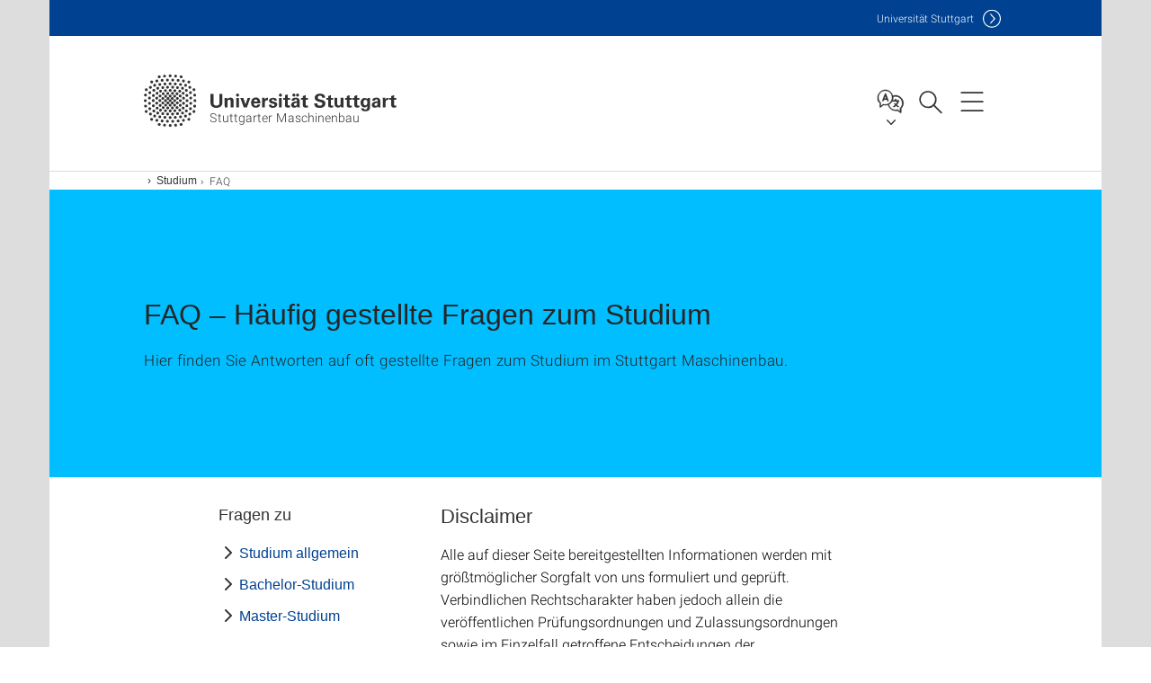

--- FILE ---
content_type: text/html;charset=UTF-8
request_url: https://www.verbund.uni-stuttgart.de/maschinenbau/studium/studium-faq/
body_size: 141369
content:
<!DOCTYPE html>
<!--[if lt IE 7]>      <html lang="de" class="no-js lt-ie9 lt-ie8 lt-ie7"> <![endif]-->
<!--[if IE 7]>         <html lang="de" class="no-js lt-ie9 lt-ie8"> <![endif]-->
<!--[if IE 8]>         <html lang="de" class="no-js lt-ie9"> <![endif]-->
<!--[if gt IE 8]><!-->


<!--
===================== version="0.1.29" =====================
-->

<html lang="de" class="no-js"> <!--<![endif]-->

<head>

<!-- start metadata (_metadata.hbs) -->
	<meta charset="UTF-8">
	<meta http-equiv="X-UA-Compatible" content="IE=edge"/>
	<meta name="creator" content="TIK" />
	<meta name="Publisher" content="Universität Stuttgart - TIK" />
	<meta name="Copyright" content="Universität Stuttgart" />
	<meta name="Content-language" content="de" />
	<meta name="Page-type" content="Bildungseinrichtung" />
	<meta name="viewport" content="width=device-width, initial-scale=1.0, shrink-to-fit=no"/>
	<meta name="robots" content="index, follow" />
	<meta name="system" content="20.0.18" />
	<meta name="template" content="3.0" />
	<meta name="Description" content="Hier finden Sie Antworten auf oft gestellte Fragen zum Studium im Stuttgart Maschinenbau."/>	
	<meta name="og:title" content="FAQ – Häufig gestellte Fragen zum Studium | Stuttgarter Maschinenbau | Universität Stuttgart" />
	<meta name="og:description" content="Hier finden Sie Antworten auf oft gestellte Fragen zum Studium im Stuttgart Maschinenbau. "/>
	<title>FAQ – Häufig gestellte Fragen zum Studium | Stuttgarter Maschinenbau | Universität Stuttgart</title><!-- Ende metadata -->


<!-- Styles-Einbindung (_styles.hbs) -->
	<link rel="apple-touch-icon" sizes="180x180" href="/system/modules/de.stuttgart.uni.v3.basics/resources/favicons/apple-touch-icon.png">
            <link rel="icon" type="image/png" sizes="32x32" href="/system/modules/de.stuttgart.uni.v3.basics/resources/favicons/favicon-32x32.png">
            <link rel="icon" type="image/png" sizes="16x16" href="/system/modules/de.stuttgart.uni.v3.basics/resources/favicons/favicon-16x16.png">
            <link rel="manifest" href="/system/modules/de.stuttgart.uni.v3.basics/resources/favicons/site.webmanifest">
            <link rel="mask-icon" href="/system/modules/de.stuttgart.uni.v3.basics/resources/favicons/safari-pinned-tab.svg" color="#ffffff">
            <meta name="msapplication-TileColor" content="#ffffff">
            <meta name="theme-color" content="#ffffff">
		
<link rel="stylesheet" href="/system/modules/de.stuttgart.uni.v3.basics/resources/css/styles.css" type="text/css" >
<link rel="stylesheet" href="/system/modules/de.stuttgart.uni.v3.basics/resources/css/tik.css" type="text/css" >
<link rel="stylesheet" href="/system/modules/de.stuttgart.uni.v3.basics/resources/css/jquery-ui/jquery-ui-1.11.4.min.css" type="text/css" >
<link rel="stylesheet" href="/system/modules/de.stuttgart.uni.v3.basics/resources/css/fancybox/jquery.fancybox357.min.css" type="text/css" >
<link rel="stylesheet" href="/system/modules/de.stuttgart.uni.v3.basics/resources/css/footer/footer.css" type="text/css" >
<link rel="stylesheet" href="/system/modules/de.stuttgart.uni.v3.basics/resources/css/audio/player.css" type="text/css" ><!-- Ende Styles-Einbindung -->

	<!-- Scripts
	================================================== --> 
	
	
<script src="/system/modules/de.stuttgart.uni.v3.basics/resources/js/bootstrap.js"></script>
<script src="/system/modules/de.stuttgart.uni.v3.basics/resources/js/aperto-bootstrap-ie-workaround.js"></script>
<script src="/system/modules/de.stuttgart.uni.v3.basics/resources/js/tik.js"></script>
<script src="/system/modules/de.stuttgart.uni.v3.basics/resources/js/jquery-ui/jquery-ui-1.11.4.min.js"></script>
<script src="/system/modules/de.stuttgart.uni.filters/resources/js/filters.js"></script>
<script src="/system/modules/de.stuttgart.uni.v3.basics/resources/js/fancybox/jquery.fancybox357.min.js"></script>
<script src="/system/modules/de.stuttgart.uni.v3.basics/resources/js/tippy-popper/popper.min.js"></script>
<script src="/system/modules/de.stuttgart.uni.v3.basics/resources/js/tippy-popper/tippy.min.js"></script>
<script src="/system/modules/de.stuttgart.uni.v3.zsb/resources/videointerview/js/dash.all.min.js"></script><style>
		.page-wrap > #page-complete > .container-fluid > .row > div > .row > .col-xs-12,
		.page-wrap > #page-complete > .container-fluid > .row > div > .row > .col-sm-12,
		.page-wrap > #page-complete > .container-fluid > .row > div > .row > .col-md-12,
		.page-wrap > #page-complete > .container-fluid > .row > div > .row > .col-lg-12,
		.page-wrap > #page-complete > .container > .row > div > .row > .col-xs-12,
		.page-wrap > #page-complete > .container > .row > div > .row > .col-sm-12,
		.page-wrap > #page-complete > .container > .row > div > .row > .col-md-12,
		.page-wrap > #page-complete > .container > .row > div > .row > .col-lg-12 {
			padding: 0;
		}
	</style>
</head>

<body class=" is-no-detailpage  is-not-editmode  lang-de ">

<!--googleoff: snippet-->
	
	<!-- start skiplinks (_skiplinks.hbs)-->
	<div class="skip">
		<ul>
			<li><a href="#main">zum Inhalt springen</a></li>
			<li><a href="#footer">zum Footer springen</a></li>
		</ul>
	</div>
	<!-- end skiplinks -->

	<!--googleon: snippet-->
	<div  id="header" ><div class="header" data-id="id-a3cd798c">
      <span data-anchor id="id-a3cd798c"></span>
              <!-- start header (_header.hbs) -->
              <header class="b-page-header is-subidentity" data-headercontroller="">
                <div class="container">
                  <div class="container-inner">
                    <div class="row">
                      <a class="b-logo" href="https://www.verbund.uni-stuttgart.de/maschinenbau/">
                        <!--[if gt IE 8]><!-->
                          <img class="logo-rectangle" src="/system/modules/de.stuttgart.uni.v3.basics/resources/img/svg/logo-de.svg" alt="Logo: Universität Stuttgart - zur Startseite" />
                        <img class="logo-rectangle-inverted" src="/system/modules/de.stuttgart.uni.v3.basics/resources/img/svg/logo-inverted-de.svg" alt="Logo: Universität Stuttgart - zur Startseite" />
                        <!--<![endif]-->
                        <!--[if lt IE 9]>
                        <img class="logo-rectangle" src="/system/modules/de.stuttgart.uni.v3.basics/resources/img/png/logo-de.png" alt="Logo: Universität Stuttgart - zur Startseite" />
                        <img class="logo-rectangle-inverted" src="/system/modules/de.stuttgart.uni.v3.basics/resources/img/svg/logo-inverted-de.png" alt="Logo: Universität Stuttgart - zur Startseite" />
                        <![endif]-->

                        <span  class="subidentity fontsize-s">Stuttgarter Maschinenbau</span>
                        </a>
                      <div class="header-box">

                        <div class="mainidentity">
                              <div class="container-inner">
                                <a href="https://www.uni-stuttgart.de/">Uni<span class="hideonmobile">versität Stuttgart </span></a>
                                </div>
                            </div>
                            <div class="language">
                          <div class="language-box">
                            <span id="language-menu-title" data-tippy-content="Sprache dieser Seite" data-tippy-placement="left">Sprache dieser Seite</span>

                            <ul id="language-menu-options" aria-labelledby="language-menu-title" role="menu">
                                <li class="current-language"><strong><abbr data-tippy-content="Aktuelle Sprache: Deutsch" data-tippy-placement="left">de</abbr></strong></li></ul>
                            </div>
                        </div>
                        <div id="search" class="search">
                          <button aria-controls="search-box" aria-expanded="false" data-href="#search-box" data-tippy-content="Suche" data-tippy-placement="left"><span>Suche</span>
                          </button>
                        </div>
                        <div class="nav-button">
								<button class="lines-button" aria-controls="main-nav" aria-expanded="false" data-href="#b-page-nav" data-tippy-content="Hauptnavigationspunkte" data-tippy-placement="left">
									<span class="lines">Hauptnavigationspunkte</span>
								</button>
							</div>
						<div class="login-main-desktop"></div>
                      </div>
                    </div>
                  </div>
                </div>
                <!-- Start Suche (_search.hbs) -->
                <div class="search-box js-visible" id="search-box" aria-hidden="true">
                  <h2>Suche</h2>
                  <div class="container" role="tabpanel">
                    <div class="search-box-inner">
                      <form action="https://www.verbund.uni-stuttgart.de/maschinenbau/suche/">
                        <fieldset>
                          <div class="form-label col-sm-12">
                            <label for="global-search">Suche</label>
                            <input type="search" name="q" placeholder="Suche nach Themen, Personen ..." id="global-search" class="autosuggest" />
                          </div>
                          <div class="button">
                            <input aria-label="Starte Suche" type="submit" value="suchen">
                          </div>
                        </fieldset>
                        <input type="hidden" name="lq" value="" />
                        <input type="hidden" name="reloaded" value=""/>                       
                        <input type="hidden" name="restriction" value="false"/>
                        </form>
                    </div>
                  </div>
                </div>
                <!-- Ende Suche -->
                <div class="login-main-mobile js-visible" aria-hidden="false"></div>
                <!-- Ende Login -->
              </header>
              <!-- Ende header -->

              <div class="b-page-nav is-subidentity" id="main-nav" aria-hidden="true">
                <div class="container">
                  <div class="container-inner">
                    <div class="fixed-wrapper">
                      <a class="backto" href="#">zurück</a>
                      <div class="location" aria-hidden="true">
                        <ul>
                          <li class="on"><span></span></li>
                            <li><span></span></li>
                          <li><span></span></li>
                          <li><span></span></li>
                          <li><span></span></li>
                        </ul>
                      </div>
                    </div>

                    <div class="scroll-wrapper">
                      <nav class="main-navigation" aria-label="Haupt-Navigation">
                        <div class="menu-group-box" >
                          <div class="menu-box" data-level="show-level-0">
                            <div class="viewbox" style="position:relative;">
                              <div class="wrapper" style="width: 100%; height: 100%;">
                                <ul class="menu level-0 " id="level-0-0">
	<li class="has-menu"><a href="#level-1-0">Vor dem Studium</a></li>
	<li class="has-menu"><a href="#level-1-1">Studium</a></li>
	<li class="has-menu"><a href="#level-1-2">Forschung</a></li>
	<li class="has-menu"><a href="#level-1-3">Über uns</a></li>
</ul>
	<ul class="menu level-1 " id="level-1-2" data-parent="#level-0-0" >
		<li class="overview"><a href="https://www.verbund.uni-stuttgart.de/maschinenbau/forschung/">Forschung</a></li>
		<li class="has-menu"><a href="#level-2-9">Themen und Projekte</a></li>
		<li><a href="https://www.verbund.uni-stuttgart.de/maschinenbau/forschung/preise-auszeichnungen/">Preise und Auszeichnungen</a></li>
		<li><a href="https://www.verbund.uni-stuttgart.de/maschinenbau/forschung/veranstaltungen-publikationen/">Veranstaltungen und Publikationen</a></li>
	</ul>
		<ul class="menu level-2 " id="level-2-9" data-parent="#level-1-2" >
			<li class="overview"><a href="https://www.verbund.uni-stuttgart.de/maschinenbau/forschung/themen-projekte/">Themen und Projekte</a></li>
			<li><a href="https://www.verbund.uni-stuttgart.de/maschinenbau/forschung/themen-projekte/advanced-systems-engineering/">Advanced Systems Engineering</a></li>
			<li><a href="https://www.verbund.uni-stuttgart.de/maschinenbau/forschung/themen-projekte/autonome-produktion/">Autonome Produktion</a></li>
			<li><a href="https://www.verbund.uni-stuttgart.de/maschinenbau/forschung/themen-projekte/software-defined-manufacturing/">Software-Defined Manufacturing</a></li>
			<li><a href="https://www.verbund.uni-stuttgart.de/maschinenbau/forschung/themen-projekte/resiliente-versorgung/">Resiliente Versorgung</a></li>
			<li><a href="https://www.verbund.uni-stuttgart.de/maschinenbau/forschung/themen-projekte/biointelligenz/">Biointelligenz</a></li>
			<li><a href="https://www.verbund.uni-stuttgart.de/maschinenbau/forschung/themen-projekte/dekarbonisierung/">Dekarbonisierung der Industrie</a></li>
		</ul>
	<ul class="menu level-1 active-list" id="level-1-1" data-parent="#level-0-0"  style="display: block;" aria-expanded="true">
		<li class="overview"><a href="https://www.verbund.uni-stuttgart.de/maschinenbau/studium/">Studium</a></li>
		<li><a href="https://www.verbund.uni-stuttgart.de/maschinenbau/studium/studium-faq/" class="active">FAQ</a></li>
		<li><a href="https://www.verbund.uni-stuttgart.de/maschinenbau/studium/einstieg/">Studieneinstieg</a></li>
		<li class="has-menu"><a href="#level-2-6">Informationen für Studierende</a></li>
		<li><a href="https://www.verbund.uni-stuttgart.de/maschinenbau/studium/praktikum/">Praktikum</a></li>
		<li><a href="https://www.verbund.uni-stuttgart.de/maschinenbau/studium/ausland/">International studieren</a></li>
	</ul>
		<ul class="menu level-2 " id="level-2-6" data-parent="#level-1-1" >
			<li class="overview"><a href="https://www.verbund.uni-stuttgart.de/maschinenbau/studium/infos-studierende/">Informationen für Studierende</a></li>
			<li class="has-menu"><a href="#level-3-1">Studentische Arbeiten</a></li>
		</ul>
			<ul class="menu level-3 " id="level-3-1" data-parent="#level-2-6" >
				<li class="overview"><a href="https://www.verbund.uni-stuttgart.de/maschinenbau/studium/infos-studierende/studentische-arbeiten/">Studentische Arbeiten</a></li>
				<li><a href="https://www.verbund.uni-stuttgart.de/maschinenbau/studium/infos-studierende/studentische-arbeiten/projektarbeitgkm">Projektarbeit</a></li>
			</ul>
	<ul class="menu level-1 " id="level-1-3" data-parent="#level-0-0" >
		<li class="overview"><a href="https://www.verbund.uni-stuttgart.de/maschinenbau/verbund/">Über uns</a></li>
		<li><a href="https://www.verbund.uni-stuttgart.de/maschinenbau/verbund/geschichte/">Geschichte</a></li>
		<li><a href="https://www.verbund.uni-stuttgart.de/maschinenbau/verbund/ausstattung/">Ausstattung</a></li>
		<li><a href="https://www.verbund.uni-stuttgart.de/maschinenbau/verbund/partner/">Partner</a></li>
		<li><a href="https://www.verbund.uni-stuttgart.de/maschinenbau/verbund/kontakt/">Kontakt</a></li>
	</ul>
	<ul class="menu level-1 " id="level-1-0" data-parent="#level-0-0" >
		<li class="overview"><a href="https://www.verbund.uni-stuttgart.de/maschinenbau/vor-dem-studium/">Vor dem Studium</a></li>
		<li class="has-menu"><a href="#level-2-0">Kennenlern- und Mitmachangebote</a></li>
		<li><a href="https://www.verbund.uni-stuttgart.de/maschinenbau/vor-dem-studium/bachelor/">Bachelor-Studiengänge</a></li>
		<li><a href="https://www.verbund.uni-stuttgart.de/maschinenbau/vor-dem-studium/master/">Master-Studiengänge</a></li>
		<li><a href="https://www.verbund.uni-stuttgart.de/maschinenbau/vor-dem-studium/hier-bewerben/">Hier bewerben!</a></li>
	</ul>
		<ul class="menu level-2 " id="level-2-0" data-parent="#level-1-0" >
			<li class="overview"><a href="https://www.verbund.uni-stuttgart.de/maschinenbau/vor-dem-studium/kennenlernangebote/">Kennenlern- und Mitmachangebote</a></li>
			<li><a href="https://www.verbund.uni-stuttgart.de/maschinenbau/vor-dem-studium/kennenlernangebote/bachelor-infotag/">Bachelor-Infotag 2025</a></li>
		</ul>
<!-- Navigation: 12 µs --></div>

                            </div>
                          </div>
                        </div>
                      </nav>
                      <a href="#closeNavigation" class="close-nav">Navigation schließen</a>
                      </div>

                  </div><!-- container-inner -->
                </div><!--  container -->
              </div></div>
    <script type="module">
      
      import Login from '/system/modules/de.stuttgart.uni.v3.basics/resources/js/login.mjs'
      new Login("de", "", "", "", "", "", "", "", "", true).init()
    </script>
  </div><div id="wrapper" class="is-subidentity">
		<div id="content">
			<main id="main" class="r-main">
				<div class="main__wrapper" data-js-id="container">
                    <noscript>
                        <div class="alert alert-danger">Für die volle Funktionalität dieser Site ist JavaScript notwendig. Hier finden Sie eine <a href="https://enablejavascript.co/" target="_blank">Anleitung zum Aktivieren von JavaScript in Ihrem Browser</a>.</div></noscript>
					<!-- Start Segment -->
					<div class="segment is-border-top">
							<div class="container">
								<div class="container-inner">
									<div class="row">
										<div class="col-md-12">
											<!-- Start Breadcrumb (_breadcrumb.hbs) -->
											<nav class="b-breadscroller--default" data-css="b-breadscroller" data-js-module="breadscroller" aria-label="breadcrumb">
													<!--googleoff: snippet-->
													<h2 class="breadscroller__headline">Position innerhalb des Seitenbaumes</h2>
													<div class="breadscroller__controls" data-js-atom="breadscroller-controls">
														<button class="breadscroller__controls-btn is-back" data-js-atom="breadscroller-controls-back">
															<span>Seitenpfad nach links schieben</span>
														</button>
														<button class="breadscroller__controls-btn is-forward" data-js-atom="breadscroller-controls-forward">
															<span>Seitenpfad nach rechts schieben</span>
														</button>
													</div>
													<!--googleon: snippet-->
													<div class="breadscroller__content" data-js-atom="breadscroller-container">
														<ol class="breadscroller__list" data-js-atom="breadscroller-list">

															<li class="breadscroller__list-item">
																				<a href="https://www.verbund.uni-stuttgart.de/maschinenbau/" class="breadscroller__list-element">Start</a>
																			</li>
																		<li class="breadscroller__list-item">
																				<a href="https://www.verbund.uni-stuttgart.de/maschinenbau/studium/" class="breadscroller__list-element">Studium</a>
																			</li>
																		<li class="breadscroller__list-item">
																							<span class="breadscroller__list-element is-active">FAQ</span>
																						</li>
																					</ol>
													</div>
												</nav>	
												<!-- Ende Breadcrumb -->
											<!-- Breadcrumb: 447 µs --></div>
									</div>
								</div><!--  container-inner -->
							</div><!-- container -->
						</div>
					<!-- End Segment -->

					<div  id="intro" ><div class="introbox pgelement image-element" style="margin-bottom: 30px;" data-id="id-9afa79f8">
			<span data-anchor id="id-9afa79f8"></span>
							
							<div class="segment is-bg-blue  ">
								<div class="container">
									<div class="container-inner">
										<div class="row">
											<div class="c-intro-teaser--default  " data-css="c-intro-teaser">
												<div class="intro-teaser__wrapper">
													<div class="intro-teaser__content col-md-9 col-sm-8 col-xs-12">
														<div class="reverse-order">
															<h1  class="intro-teaser__headline">FAQ &ndash; Häufig gestellte Fragen zum Studium</h1>
															</div>
														<p >
																Hier finden Sie Antworten auf oft gestellte Fragen zum Studium im Stuttgart Maschinenbau.</p>
															</div>
													</div>
											</div>
										</div>
									</div>
								</div>
							</div></div>
	</div><div  id="page-complete" ><div>
		<div class="segment  ">
   <div class="container ">
       <div class="container-inner">
          <div class="row "><div class="col-sm-4 col-md-3 oc-container-column col-md-offset-1" ><div class="linklist pgelement" style="margin-bottom: 30px;" data-id="id-ec6af29c">
			<span data-anchor id="id-ec6af29c"></span>
			
			<h5 >Fragen zu</h5>
									<ul class="linklist_standard" style="">
										<li><a  href="https://www.verbund.uni-stuttgart.de/maschinenbau/studium/studium-faq/#id-c1a52710">Studium allgemein</a><br /><span class="desc"></span></li>
										<li><a  href="https://www.verbund.uni-stuttgart.de/maschinenbau/studium/studium-faq/#id-358d2f25">Bachelor-Studium</a><br /><span class="desc"></span></li>
										<li><a  href="https://www.verbund.uni-stuttgart.de/maschinenbau/studium/studium-faq/#id-46ff6e89">Master-Studium</a><br /><span class="desc"></span></li>
										</ul></div>
	</div><div class="col-sm-7 col-md-6 oc-container-column" ><div class="flexblocks_v3 pgelement" style="margin-bottom: 30px;" data-id="id-5832475f">
					<span data-anchor id="id-5832475f"></span>
						<div class="flexblocks">
		<div>
								<span data-anchor id="id-5832475f-0"></span>
								<h3 id="id-5832475f-head1"  class="firsthead">Disclaimer</h3>
									<div class="absatz">
									<div >
											<p><span style="color: #000000;">Alle auf dieser Seite bereitgestellten Informationen werden mit größtmöglicher Sorgfalt von uns formuliert und geprüft. Verbindlichen Rechtscharakter haben jedoch allein die veröffentlichen Prüfungsordnungen und Zulassungsordnungen sowie im Einzelfall getroffene Entscheidungen der Prüfungsaussüsse.</span></p>
<p><span style="color: #000000;">Bitte beachten Sie auch die Informationen der im Einzelfall zuständigen Stellen, wie z.B. des Dezernats Studium (Imma- und Exmatrikulation, Gebühren etc.) und dort insbesondere des Prüfungsamts (Prüfungsdaten, An-/Abmeldung von Prüfungsleistungen, Freischuss etc.), des Weiteren des ZLW (SQ-Module), der Praktikantenämter (Praktikumsrichtlinien), etc.</span></p>
<p><span style="color: #000000;">Bei Rückfragen oder Änderungs-/Ergänzungsbedarf zum FAQ wenden Sie sich bitte an uns im Studienbüro Maschinenbau - wir möchten unsere FAQ stets verbessern und sind dankbar für jeden Hinweis!</span></p></div>
									</div>
								</div></div>
</div></div>         </div>
      </div>
   </div>
</div></div>	
<div>
		<div class="segment  segment--grey">
   <div class="container ">
       <div class="container-inner">
          <div class="row ">
  <div class="col-md-8 oc-container-column col-md-offset-2" ><div class="faq-liste element pgelement" style="margin-bottom: 30px;" data-id="id-c1a52710">

			<span data-anchor id="id-c1a52710"></span>
									<h2 >Häufig gestellte Fragen rund ums Studium<br>(Bachelor und Master)</h2>
									<div class="element-toolbar">
									<div class="suchfeldcontainer">
										<form id="live-search" method="post" style="display: inline;">
												<div class="form-group">
													<label class="control-label" for="filter_c1a52710">Nach Suchbegriff filtern:</label>
													<input type="text" id="filter_c1a52710" class="form-control" value="">
												</div>
											</form>
										<span id="filter-count_c1a52710" class="filter-count"></span>
									</div>

									<div class="faqsallopenclose">
										<button class="openall" aria-label="alle öffnen" data-tippy-content="alle öffnen" data-toggle="tooltip" data-placement="top">+</button>
										<button class="closeall" aria-label="alle schließen" data-tippy-content="alle schließen" data-toggle="tooltip" data-placement="top">-</button>
									</div>
								</div>
								<div class="clearb"></div><div id="id-c1a52710" class="panel-group unnummeriert" role="tablist" aria-multiselectable="true">
<div class="panel panel-default panel-primary">
	<div class="panel-heading" role="tab">
		<h3 class="panel-title">
			<a role="button" data-toggle="collapse" data-parent="#id-c1a52710" href="#id-c1a52710-0-child" aria-expanded="true" class="collapsed">
				Welche Bewerbungsfristen gelten für die Bewerbung ins 1. Fachsemester (B.Sc., M.Sc.) / höhere Fachsemester (B.Sc.)?</a>
			<span data-anchor id="id-c1a52710-0"></span>
		</h3>
	</div>
	<div id="id-c1a52710-0-child" class="panel-collapse collapse " role="tabpanel">
		<div class="panel-body"><div ><p>Alle aktuellen Informationen zu den Bewerbungsfristen, zu Zulassungsbeschränkungen etc. finden Sie hier:</p>
<p><a href="https://www.uni-stuttgart.de/studium/bewerbung/bewerbungstermine/" target="_blank" rel="noopener">https://www.uni-stuttgart.de/studium/bewerbung/bewerbungstermine/</a></p>
<p>Unsere Bachelor-Studiengänge starten im Wintersemester.</p>
<p>Unsere Master-Studiengänge starten im Winter- und auch im Sommersemester.</p>
<p>Zuständig für Zulassung, Bewerbung, Einschreibung und Gebühren ist der <a title="Studierendenservice (Abteilung Bewerbung, Zulassung, Einschreibung) der Universität Stuttgart" href="https://www.uni-stuttgart.de/studium/bewerbung/bewerbung-zulassung-einschreibung/" target="_blank" rel="noopener">Studierendenservice (Abteilung Bewerbung, Zulassung, Einschreibung) der Universität Stuttgart</a>.</p></div>
													<a href="#id-c1a52710-0" style="display: none;" class="copyURL"></a><label class="permalink"><span class="permalinklabel">Permalink: </span><input class="permalinkinput" type="text"
													value="#id-c1a52710-1" data-toggle="tooltip" data-placement="bottom" data-original-title="Permalink" /></label></div>
	</div>
</div>

<div class="panel panel-default panel-primary">
	<div class="panel-heading" role="tab">
		<h3 class="panel-title">
			<a role="button" data-toggle="collapse" data-parent="#id-c1a52710" href="#id-c1a52710-1-child" aria-expanded="true" class="collapsed">
				Corona-bezogene Informationen zur Höchsstudiendauer etc.</a>
			<span data-anchor id="id-c1a52710-1"></span>
		</h3>
	</div>
	<div id="id-c1a52710-1-child" class="panel-collapse collapse " role="tabpanel">
		<div class="panel-body"><div ><p>Mit Stand WiSe 2025/25 gilt weiterhin: <br />Wer im SoSe 2020 bis WiSe 2021/22 an der Universität Stuttgart eingeschrieben war, erhält eine automatische Verlängerung der BAföG-wirksamen <strong>Regelstudienzeit </strong>um jeweils ein Semester; bzgl. der Orientierungsprüfung und der<strong> Studienhöchstdauer </strong>jedoch <strong>max. DREI Semester:</strong><br />S.a.: <a href="https://www.student.uni-stuttgart.de/pruefungsorganisation/#id-1e2b3ae6-1">https://www.student.uni-stuttgart.de/pruefungsorganisation/#id-1e2b3ae6-1</a>&nbsp;</p>
<p>Falls Sie dennoch einen Antrag auf Fristverlängerung stellen müssen, wenden Sie sich bitte an den für Sie zuständigen <a title="Prüfungsausschussvorsitzende der GKM-Studiengänge" href="https://www.gkm.uni-stuttgart.de/orientierung/ansprechpersonen/pruefungsausschuesse/pa-gkm/" target="_blank" rel="noopener">Prüfungsausschuss</a> und beachten dabei die angegebenen Infos und Kontaktangaben.<br />Bitte beachten Sie, dass Anträge geprüft werden und ggf. auch abgelehnt werden können.</p>
<p>Die o.g. drei Corona-Semester für die Studienhöchstdauer gelten im Verlauf von B.Sc.+M.Sc. nur einmal, d.h. wer z.B. im B.Sc. bereits zwei Corona-Semester gebraucht hat (also 12 FS studiert hat), erhält im M.Sc. nur noch ein Corona-Semester.</p>
<p>Bitte beachten Sie ebenfalls: <a title="&quot;Was ist bzgl. der Studienhöchstdauer zu beachten?&quot;" href="https://www.gkm.uni-stuttgart.de/orientierung/faq/#id-c1a52710-18" target="_blank" rel="noopener">"Was ist bzgl. der Studienhöchstdauer zu beachten?"</a></p></div>
													<a href="#id-c1a52710-1" style="display: none;" class="copyURL"></a><label class="permalink"><span class="permalinklabel">Permalink: </span><input class="permalinkinput" type="text"
													value="#id-c1a52710-2" data-toggle="tooltip" data-placement="bottom" data-original-title="Permalink" /></label></div>
	</div>
</div>

<div class="panel panel-default panel-primary">
	<div class="panel-heading" role="tab">
		<h3 class="panel-title">
			<a role="button" data-toggle="collapse" data-parent="#id-c1a52710" href="#id-c1a52710-2-child" aria-expanded="true" class="collapsed">
				Ist die Anmeldung von Lehrveranstaltungen in C@MPUS gleich der Prüfungsanmeldung?</a>
			<span data-anchor id="id-c1a52710-2"></span>
		</h3>
	</div>
	<div id="id-c1a52710-2-child" class="panel-collapse collapse " role="tabpanel">
		<div class="panel-body"><div ><p><strong>Nein. </strong>Wenn Sie sich in C@MPUS für Lehrveranstaltungen anmelden, um sie in Ihren Stundenplan zu übernehmen und aktuelle Infos zu erhalten, entspricht dies <strong>NICHT </strong>einer Prüfungsanmeldung!<strong> Für Prüfungen sowie für die meisten Prüfungsleistungen wie z.B. Praktika müssen Sie sich extra anmelden (während der Anmeldephase)!</strong></p></div>
													<a href="#id-c1a52710-2" style="display: none;" class="copyURL"></a><label class="permalink"><span class="permalinklabel">Permalink: </span><input class="permalinkinput" type="text"
													value="#id-c1a52710-3" data-toggle="tooltip" data-placement="bottom" data-original-title="Permalink" /></label></div>
	</div>
</div>

<div class="panel panel-default panel-primary">
	<div class="panel-heading" role="tab">
		<h3 class="panel-title">
			<a role="button" data-toggle="collapse" data-parent="#id-c1a52710" href="#id-c1a52710-3-child" aria-expanded="true" class="collapsed">
				Was muss ich zur An- und Abmeldung von Prüfungen wissen?</a>
			<span data-anchor id="id-c1a52710-3"></span>
		</h3>
	</div>
	<div id="id-c1a52710-3-child" class="panel-collapse collapse " role="tabpanel">
		<div class="panel-body"><div ><p>Bitte beachten Sie unbedingt, dass Sie sich <strong>zu Prüfungen</strong> <strong>während der Prüfungsanmeldephase anmelden</strong> müssen.</p>
<p><strong>An nicht angemeldeten Prüfungen kann nicht teilgenommen werden.</strong></p>
<p><strong>Dies gilt auch für Wiederholungsprüfungen!</strong> Die Regelungen zu den Wiederholungen und ggf. mündlichen Fortsetzungen finden Sie in der für Sie gültigen <strong><a title="Prüfungsordnungen der Universität Stuttgart" href="https://www.student.uni-stuttgart.de/pruefungsorganisation/pruefungsordnung/" target="_blank" rel="noopener noreferrer">Prüfungsordnung</a>.</strong>&nbsp;</p>
<p><strong>Wichtig: </strong>Bitte beachten Sie auch die Frage + Antwort <strong>"Ich exmatrikuliere mich, muss ich etwas beachten?" </strong>und<strong> "Wie funktioniert die Anmeldung von USL/BSL ("Scheinen"), fachübergreifenden SQ sowie der Projektarbeit?" <br /></strong></p></div>
													<a href="#id-c1a52710-3" style="display: none;" class="copyURL"></a><label class="permalink"><span class="permalinklabel">Permalink: </span><input class="permalinkinput" type="text"
													value="#id-c1a52710-4" data-toggle="tooltip" data-placement="bottom" data-original-title="Permalink" /></label></div>
	</div>
</div>

<div class="panel panel-default panel-primary">
	<div class="panel-heading" role="tab">
		<h3 class="panel-title">
			<a role="button" data-toggle="collapse" data-parent="#id-c1a52710" href="#id-c1a52710-4-child" aria-expanded="true" class="collapsed">
				Muss ich mich für Wiederholungsprüfungen anmelden? </a>
			<span data-anchor id="id-c1a52710-4"></span>
		</h3>
	</div>
	<div id="id-c1a52710-4-child" class="panel-collapse collapse " role="tabpanel">
		<div class="panel-body"><div ><p><strong>Ja,</strong> Sie müssen sich <strong>für Wiederholungsprüfungen</strong> (je nach Prüfungsordnung: zum nächstmöglichen Zeitpunkt bzw. innerhalb eines Jahres) <strong>selbst anmelden</strong> - es gibt <u>keine</u> automatische Anmeldung (bei den Studiengängen der GKM)!</p>
<p>Bei unbenoteten und benoteten Studienleistungen (USL, BSL) ("Scheinen") gilt dasselbe, für die meisten muss man sich zum ersten Versuch anmelden, dann ebenfalls für den zweiten Versuch.</p></div>
													<a href="#id-c1a52710-4" style="display: none;" class="copyURL"></a><label class="permalink"><span class="permalinklabel">Permalink: </span><input class="permalinkinput" type="text"
													value="#id-c1a52710-5" data-toggle="tooltip" data-placement="bottom" data-original-title="Permalink" /></label></div>
	</div>
</div>

<div class="panel panel-default panel-primary">
	<div class="panel-heading" role="tab">
		<h3 class="panel-title">
			<a role="button" data-toggle="collapse" data-parent="#id-c1a52710" href="#id-c1a52710-5-child" aria-expanded="true" class="collapsed">
				Wie oft kann man Prüfungen wiederholen? </a>
			<span data-anchor id="id-c1a52710-5"></span>
		</h3>
	</div>
	<div id="id-c1a52710-5-child" class="panel-collapse collapse " role="tabpanel">
		<div class="panel-body"><div ><p>Bitte lesen Sie die Regelungen zu den Wiederholungen und ggf. mündlichen Fortsetzungen unbedingt <strong>in der für Sie gültigen <a title="Prüfungsordnungen der Universität Stuttgart" href="https://www.student.uni-stuttgart.de/pruefungsorganisation/pruefungsordnung/" target="_blank" rel="noopener"><strong>Prüfungsordnung</strong> </a></strong>nach. Es gibt unterschiedliche Regelungen in den verschiedenen Studiengängen, für die Orientierungsprüfung / für die restlichen Prüfungen, im B.Sc. / im M.Sc. usw.&nbsp;</p>
<p>Es können <strong>nur die in der Prüfungsordnung vorgesehenen Prüfungswiederholungen und mündlichen Fortsetzungen</strong> in Anspruch genommen werden, mehr kann <strong>nicht </strong>genehmigt werden.</p>
<p>Die Anzahl von möglichen Prüfungsversuchen für <strong>Master-Auflagenprüfungen</strong> ist in den <strong>Master-Zulassungsordnungen geregelt</strong>&nbsp; - vgl. Master-FAQ. Bei Zulassung ab Wintersemester 2020/21 gilt, dass jede Auflagenprüfung nur einmal wiederholt werden kann, ohne mdl. Fortsetzung oder weitere Antragsmöglichkeit in diesem Studiengang. Dies gilt <strong>auch bei Auflagenprüfungen</strong>, die im Bachelorstudiengang nur Studienleistungen <strong>(USL oder BSL)</strong> sind, z.B. auch Praktika. <br />Bei Zulassung zu einem anderen Masterstudiengang kann ggf. dieselbe Auflage erneut vergeben werden.</p></div>
													<a href="#id-c1a52710-5" style="display: none;" class="copyURL"></a><label class="permalink"><span class="permalinklabel">Permalink: </span><input class="permalinkinput" type="text"
													value="#id-c1a52710-6" data-toggle="tooltip" data-placement="bottom" data-original-title="Permalink" /></label></div>
	</div>
</div>

<div class="panel panel-default panel-primary">
	<div class="panel-heading" role="tab">
		<h3 class="panel-title">
			<a role="button" data-toggle="collapse" data-parent="#id-c1a52710" href="#id-c1a52710-6-child" aria-expanded="true" class="collapsed">
				Wann habe ich eine mündliche Prüfungsfortsetzung?</a>
			<span data-anchor id="id-c1a52710-6"></span>
		</h3>
	</div>
	<div id="id-c1a52710-6-child" class="panel-collapse collapse " role="tabpanel">
		<div class="panel-body"><div ><p>Es können nur <strong>die in der Prüfungsordnung vorgesehenen Prüfungswiederholungen und mündlichen Fortsetzungen</strong> in Anspruch genommen werden, mehr kann <strong>nicht </strong>genehmigt werden. Die Anzahl Ihrer möglichen Prüfungswiederholungen und mündlichen Prüfungsfortsetzungen steht in der Prüfungsordnung Ihres Studiengangs.</p>
<p><strong>Mündliche Fortsetzungsprüfungen können Sie nur dort in Anspruch nehmen, wo sie lt. Prüfungsordnung explizit vorgesehen sind,</strong> d.h. nach einer schriftlichen Wiederholung der Orientierungsprüfung (1. Wiederholung = 2. Versuch) und nach einer schriftlichen Zweitwiederholungsprüfung (2. Wiederholung = 3. Versuch), Anzahl solcher Versuche und Fortsetzungen siehe die für Sie gültige <a href="https://www.student.uni-stuttgart.de/pruefungsorganisation/pruefungsordnung/">Prüfungsordnung</a>. Eine <strong>mündliche Prüfungsfortsetzung kann also nicht "vorgezogen"</strong> werden, d.h. <strong>nicht</strong> direkt nach dem ersten Versuch einer Orientierungsprüfung und <strong>nicht</strong> nach einer ersten Wiederholung (=2. Versuch) einer normalen Prüfung.</p>
<p>Falls Sie bei einer Zweitwiederholung, oder bei der Wiederholung der Orientierungsprüfung, ohne triftige Gründe <strong>nicht erscheinen, </strong>oder nach Beginn der Prüfung ohne triftige Gründe von der Prüfung zurücktreten, oder die schriftliche Prüfungsleistung nicht innerhalb der vorgegebenen Bearbeitungszeit erbringen, oder in der Prüfung täuschen, oder leere Blätter abgeben oder die Prüfung stören und deswegen von Aufsichtspersonen von der Prüfung ausgeschlossen werden, findet <strong>keine mündliche Fortsetzung </strong>mehr statt, da die Prüfung nicht fortgesetzt werden darf oder kein Zweifel am Bestehen oder Nichtbestehen existiert, der mit einer Fortsetzung ausgeräumt werden könnte. In diesem Fall wäre das Studium endgültig nicht bestanden, daher: Termin richtig notieren, etwaige Terminverschiebung beachten, bei Verhinderung mit triftiger Begründung unverzüglich beim Prüfungsausschuss melden, welcher dann entscheidet, bzw. bei Krankheit innerhalb von drei Tagen Attest beim Prüfungsamt abgeben; bzw. sich bei Teilnahme redlich und ohne unerlaubte Hilfsmittel um das Bestehen bemühen.</p>
<p>Bei <strong>unbenoteten und benoteten Studienleistungen (USL, BSL)</strong> ("Scheine") gibt es <strong>keine</strong> mündlichen Prüfungsfortsetzungen.</p>
<p><strong>Wichtig:</strong> Bitte beachten Sie auch die Frage + Antwort <strong>"Ich exmatrikuliere mich, muss ich etwas beachten?"</strong></p></div>
													<a href="#id-c1a52710-6" style="display: none;" class="copyURL"></a><label class="permalink"><span class="permalinklabel">Permalink: </span><input class="permalinkinput" type="text"
													value="#id-c1a52710-7" data-toggle="tooltip" data-placement="bottom" data-original-title="Permalink" /></label></div>
	</div>
</div>

<div class="panel panel-default panel-primary">
	<div class="panel-heading" role="tab">
		<h3 class="panel-title">
			<a role="button" data-toggle="collapse" data-parent="#id-c1a52710" href="#id-c1a52710-7-child" aria-expanded="true" class="collapsed">
				 Wie oft kann man Studienleistungen ("Scheine") wiederholen?</a>
			<span data-anchor id="id-c1a52710-7"></span>
		</h3>
	</div>
	<div id="id-c1a52710-7-child" class="panel-collapse collapse " role="tabpanel">
		<div class="panel-body"><div ><p>In den Prüfungsordnungen sind nur für Prüfungsleistungen maximal mögliche Wiederholungen definiert, d.h. "USL" und "BSL" sowie "V" (siehe Prüfungsordnung, Tabelle ganz hinten) können im Rahmen der Frist zum Beenden des gesamten Studiums beliebig oft wiederholt werden (Achtung: bei Master-Auflagen ist die Anzahl dennoch auf zwei begrenzt!). Einmal gründlich zu lernen und idealerweise gleich beim ersten Mal zu bestehen erspart jedoch viel Zeit.</p>
<p>Übrigens müssen Sie sich auch für <strong>USL/BSL etc. in der Regel anmelden</strong>, bitte beachten Sie hierzu die Informationen in der <strong>Modulbeschreibung</strong> (ggf. auch in der entsprechenden Vorlesung und/oder auf den Institutswebseiten).</p>
<p>Für <strong>fachübergreifende SQ</strong> melden Sie sich während der Belegungsphase über <strong><a title="C@mpus-Management-System der Universität Stuttgart" href="https://campus.uni-stuttgart.de/cusonline/webnav.ini" target="_blank" rel="noopener">C@MPUS</a></strong>&nbsp;an (<a title="Zentrum für Lehre und Weiterbildung der Universität Stuttgart" href="https://www.zlw.uni-stuttgart.de/fuesq/" target="_blank" rel="noopener"><strong>Infos: s. Webseite des ZLW</strong></a>), für die <strong>Projektarbeit</strong> (fmt, mabau, mecha, tema) zu bestimmten Terminen&nbsp;<strong><a title="Informationen und Anmeldung zur Projektarbeit (fmt, mabau, mecha, tema) der GKM" href="https://www.gkm.uni-stuttgart.de/orientierung/projektarbeit/" target="_blank" rel="noopener noreferrer">hier</a></strong>.&nbsp;</p></div>
													<a href="#id-c1a52710-7" style="display: none;" class="copyURL"></a><label class="permalink"><span class="permalinklabel">Permalink: </span><input class="permalinkinput" type="text"
													value="#id-c1a52710-8" data-toggle="tooltip" data-placement="bottom" data-original-title="Permalink" /></label></div>
	</div>
</div>

<div class="panel panel-default panel-primary">
	<div class="panel-heading" role="tab">
		<h3 class="panel-title">
			<a role="button" data-toggle="collapse" data-parent="#id-c1a52710" href="#id-c1a52710-8-child" aria-expanded="true" class="collapsed">
				Ich komme aus der Ukraine und möchte an der Uni Stuttgart studieren. Wie geht das?</a>
			<span data-anchor id="id-c1a52710-8"></span>
		</h3>
	</div>
	<div id="id-c1a52710-8-child" class="panel-collapse collapse " role="tabpanel">
		<div class="panel-body"><div ><p><a href="https://www.gkm.uni-stuttgart.de/docs/infos/Studium_Deutschland_Merkblatt_2022-06-24.pdf" aria-label="PDF">Zusammenstellung von Informationen zum Studium an der Universität Stuttgart in Baden-Württemberg<br />Für Studieninteressierte aus der Ukraine</a></p>
<p>Пам'ятка-інформація про вступ на навчанняв Штутгартський університет (Баден-Вюртемберг)<br />для абітурієнтів з України</p>
<p>Памятка-информация о поступление на учебув Штутгартский университет (Баден-Вюртемберг)<br />для абитуриентов из Украины<strong><br /></strong></p>
<p>&nbsp;</p></div>
													<a href="#id-c1a52710-8" style="display: none;" class="copyURL"></a><label class="permalink"><span class="permalinklabel">Permalink: </span><input class="permalinkinput" type="text"
													value="#id-c1a52710-9" data-toggle="tooltip" data-placement="bottom" data-original-title="Permalink" /></label></div>
	</div>
</div>

<div class="panel panel-default panel-primary">
	<div class="panel-heading" role="tab">
		<h3 class="panel-title">
			<a role="button" data-toggle="collapse" data-parent="#id-c1a52710" href="#id-c1a52710-9-child" aria-expanded="true" class="collapsed">
				Wie kann ich Prüfungsleistungen anerkennen lassen?</a>
			<span data-anchor id="id-c1a52710-9"></span>
		</h3>
	</div>
	<div id="id-c1a52710-9-child" class="panel-collapse collapse " role="tabpanel">
		<div class="panel-body"><div ><p>Die Erläuterung des Verfahrens zur Anerkennung von Prüfungsleistungen finden Sie hier:<br /><a href="https://www.student.uni-stuttgart.de/pruefungsorganisation/anerkennungen/">https://www.student.uni-stuttgart.de/pruefungsorganisation/anerkennungen/</a></p>
<p>Wenden Sie sich mit dem Anerkennungsformular bitte zuerst an den bzw. die jeweilige:n Prüfungsausschussvorsitzenden, um zuerst zu klären, dass keine formalen Gründe gegen eine Anerkennung sprechen und das Verfahren freigeben zu lassen.</p></div>
													<a href="#id-c1a52710-9" style="display: none;" class="copyURL"></a><label class="permalink"><span class="permalinklabel">Permalink: </span><input class="permalinkinput" type="text"
													value="#id-c1a52710-10" data-toggle="tooltip" data-placement="bottom" data-original-title="Permalink" /></label></div>
	</div>
</div>

<div class="panel panel-default panel-primary">
	<div class="panel-heading" role="tab">
		<h3 class="panel-title">
			<a role="button" data-toggle="collapse" data-parent="#id-c1a52710" href="#id-c1a52710-10-child" aria-expanded="true" class="collapsed">
				Wie kann ich Studienzeiten anerkennen lassen?</a>
			<span data-anchor id="id-c1a52710-10"></span>
		</h3>
	</div>
	<div id="id-c1a52710-10-child" class="panel-collapse collapse " role="tabpanel">
		<div class="panel-body"><div ><p>Die <strong>Anerkennung von Studienzeiten</strong> erfolgt im Zuge der <a href="https://www.uni-stuttgart.de/studium/bewerbung/">Bewerbung&nbsp;</a>via C@MPUS (Einstufung in ein höheres Fachsemester, B.Sc. bzw. Bewerbung ins 1. FS M.Sc.) bzw. kann ggf. beim Studierendenservice und Prüfungsamt beantragt werden.</p>
<p>Bei Rückfragen zur Anerkennung von Studienzeiten wenden Sie sich bitte an die&nbsp;<a href="https://www.uni-stuttgart.de/studium/kontakt/">Abteilung "Bewerbung, Zulassung, Einschreibung"</a>. Falls eine fachliche Einschätzung für eine Höherstufung/Niedrigerstufung benötigt wird, kommt diese Abteilung auf uns zu.</p></div>
													<a href="#id-c1a52710-10" style="display: none;" class="copyURL"></a><label class="permalink"><span class="permalinklabel">Permalink: </span><input class="permalinkinput" type="text"
													value="#id-c1a52710-11" data-toggle="tooltip" data-placement="bottom" data-original-title="Permalink" /></label></div>
	</div>
</div>

<div class="panel panel-default panel-primary">
	<div class="panel-heading" role="tab">
		<h3 class="panel-title">
			<a role="button" data-toggle="collapse" data-parent="#id-c1a52710" href="#id-c1a52710-11-child" aria-expanded="true" class="collapsed">
				Wie sind Prüfungseinsichten geregelt?</a>
			<span data-anchor id="id-c1a52710-11"></span>
		</h3>
	</div>
	<div id="id-c1a52710-11-child" class="panel-collapse collapse " role="tabpanel">
		<div class="panel-body"><div ><p>Die Richtlinie der Universität Stuttgart zu Prüfungseinsichten finden Sie hier:<br /><a title="Richtlinie der Universität Stuttgart zu Prüfungseinsichten" href="https://www.student.uni-stuttgart.de/pruefungsorganisation/document/Leitfaden_fuer_Pruefungseinsichten.pdf" aria-label="PDF" target="_blank" rel="noopener"> https://www.student.uni-stuttgart.de/pruefungsorganisation/document/Leitfaden_fuer_Pruefungseinsichten.pdf </a></p></div>
													<a href="#id-c1a52710-11" style="display: none;" class="copyURL"></a><label class="permalink"><span class="permalinklabel">Permalink: </span><input class="permalinkinput" type="text"
													value="#id-c1a52710-12" data-toggle="tooltip" data-placement="bottom" data-original-title="Permalink" /></label></div>
	</div>
</div>

<div class="panel panel-default panel-primary">
	<div class="panel-heading" role="tab">
		<h3 class="panel-title">
			<a role="button" data-toggle="collapse" data-parent="#id-c1a52710" href="#id-c1a52710-12-child" aria-expanded="true" class="collapsed">
				Was ist ein Wahlmodultausch und wie läuft dies ab?</a>
			<span data-anchor id="id-c1a52710-12"></span>
		</h3>
	</div>
	<div id="id-c1a52710-12-child" class="panel-collapse collapse " role="tabpanel">
		<div class="panel-body"><div ><p>Je nach Studiengang gibt es ggf. die Möglichkeit, einen Wahlmodultausch durchzuführen. Dies kann sich auf ein bestandenes und/oder ein nicht bestandenes Wahl- und/oder Wahlpflichtmodul beziehen (siehe <a title="Prüfungsordnungen der Universität Stuttgart" href="https://www.student.uni-stuttgart.de/pruefungsorganisation/pruefungsordnung/" target="_blank" rel="noopener">Prüfungsordnung</a>, nach der Sie studieren).</p>
<p>Wenn Sie einen Wahlmodultausch einsetzen wollen, wird <strong>das Modul, das Sie nicht mehr haben wollen, gestrichen</strong>&nbsp;(nach Ihrer Mitteilung an das Prüfungsamt),&nbsp;<strong>anschließend können Sie ein anderes Modul anmelden und ablegen.&nbsp;</strong></p>
<p>- Ein Wahlmodultausch kann dafür eingesetzt werden, ein Modul durch ein anderes Modul&nbsp;<strong>desselben Wahlcontainers</strong> zu ersetzen, z.B. Ergänzungsfach A (= Modul A, 6 Credits) durch Ergänzungsfach B (= Modul B, 6 Credits) desselben Spezialisierungsfaches.<br />- Andere Möglichkeiten, einen Wahlmodultausch einzusetzen, wären z.B.:<br />--- ein Modul in einer Vertiefungsmodulgruppe streichen zu lassen und dann stattdessen ein Modul in einer anderen Vertiefungsmodulgruppe abzulegen (=&nbsp;<strong>Wechsel der Vertiefungsmodulgruppe</strong>; dies geht bei Photonic Engineering nur, wenn es das einzige bisher in der Gruppe gewählte Modul war);<br />--- bzw. das einzige in einem Spezialisierungsfach bereits abgelegte Modul streichen zu lassen und anschließend eine andere Spezialisierung anzubrechen (=&nbsp;<strong>Spezialisierungsfachwechsel</strong>).</p>
<p>Bitte beachten Sie: <strong>Ein als Zusatzmodul angemeldetes Modul bleibt immer ein Zusatzmodul</strong> und kann somit nicht für einen Wahlmodultausch eingesetzt werden. Bei Fragen wenden Sie sich am besten VOR dem Ablegen von Modulen an das <a title="Kontaktformular Prüfungsamt Universität Stuttgart" href="https://www.student.uni-stuttgart.de/kontakt/#id-22ce4f8f" target="_blank" rel="noopener">Prüfungsamt </a>(oder an Ihren <a title="Prüfungsausschüsse der GKM-Studiengänge " href="https://www.gkm.uni-stuttgart.de/orientierung/ansprechpersonen/pruefungsausschuesse/" target="_blank" rel="noopener">Prüfungsausschuss </a>oder an das <a title="Studienbüro Maschinenbau der GKM" href="https://www.gkm.uni-stuttgart.de/orientierung/ansprechpersonen/pruefungsausschuesse/pa-gkm/">Studienbüro Maschinenbau</a> der GKM).</p></div>
													<a href="#id-c1a52710-12" style="display: none;" class="copyURL"></a><label class="permalink"><span class="permalinklabel">Permalink: </span><input class="permalinkinput" type="text"
													value="#id-c1a52710-13" data-toggle="tooltip" data-placement="bottom" data-original-title="Permalink" /></label></div>
	</div>
</div>

<div class="panel panel-default panel-primary">
	<div class="panel-heading" role="tab">
		<h3 class="panel-title">
			<a role="button" data-toggle="collapse" data-parent="#id-c1a52710" href="#id-c1a52710-13-child" aria-expanded="true" class="collapsed">
				Wo finde ich das Formular "Seminarvorträge bei Bachelorarbeiten bzw. Studienarbeiten/Forschungsarbeiten/Mechatronischer Forschungs- und Entwicklungspraxis"? Warum ist es Pflicht, Vorträge zu hören?</a>
			<span data-anchor id="id-c1a52710-13"></span>
		</h3>
	</div>
	<div id="id-c1a52710-13-child" class="panel-collapse collapse " role="tabpanel">
		<div class="panel-body"><div ><p>Hier finden Sie das <a href="https://www.gkm.uni-stuttgart.de/docs/faq/Formblatt-Seminarvortraege-GKM.pdf" aria-label="PDF">Formular <strong>"Seminarvorträge bei Bachelorarbeiten bzw. Studienarbeiten/Forschungsarbeiten"</strong></a><strong>.</strong> <br />Zur Erläuterung: Im Rahmen der <strong>Bachelorarbeit</strong> bzw. <strong>Studienarbeit</strong> <strong>/ </strong><span style="color: #000000;"><strong>Forschungsarbeit</strong> <strong>/ Mechatronischen Forschungs- und Entwicklungspraxis </strong></span>im Masterstudium sollen je neun solche Vorträge von anderen Studierenden gehört werden (in der Regel am selben Institut, an dem die Arbeit durchgeführt wird; Sie können auch dort nachfragen, wo dies sonst noch möglich ist; der ausgefüllte Laufzettel verbleibt auch am betreuenden Institut). Dies erweitert den fachlichen Horizont und stellt sicher, dass niemand vor leeren Rängen reden muss, sondern alle nützliches Feedback zum eigenen Vortrag erhalten. Bei der Masterarbeit ist das Hören von Vorträgen dann nicht mehr Pflicht.</p></div>
													<a href="#id-c1a52710-13" style="display: none;" class="copyURL"></a><label class="permalink"><span class="permalinklabel">Permalink: </span><input class="permalinkinput" type="text"
													value="#id-c1a52710-14" data-toggle="tooltip" data-placement="bottom" data-original-title="Permalink" /></label></div>
	</div>
</div>

<div class="panel panel-default panel-primary">
	<div class="panel-heading" role="tab">
		<h3 class="panel-title">
			<a role="button" data-toggle="collapse" data-parent="#id-c1a52710" href="#id-c1a52710-14-child" aria-expanded="true" class="collapsed">
				Wie sind studentische Arbeiten geregelt?</a>
			<span data-anchor id="id-c1a52710-14"></span>
		</h3>
	</div>
	<div id="id-c1a52710-14-child" class="panel-collapse collapse " role="tabpanel">
		<div class="panel-body"><div ><p>Hier finden Sie Informationen zur Durchführung von <span style="color: #000000;"><strong><a href="https://www.gkm.uni-stuttgart.de/orientierung/studentische-arbeiten/">studentischen Arbeiten</a>: </strong>Bachelorarbeiten, Studienarbeiten, Forschungsarbeiten, Mechatronische Forschungs- und Entwicklungspraxis sowie Masterarbeiten.</span></p>
<p><span style="color: #000000;">Hier finden Sie Informationen zur Durchführung der <strong><a href="https://www.gkm.uni-stuttgart.de/orientierung/projektarbeit/">GKM-Projektarbeit</a> </strong>(mach, ft, mecha, tema). <br />Bitte beachten Sie, dass die Anmeldephase stets gegen Ende der Vorlesungszeit des Vorsemesters stattfindet.</span></p>
<p><span style="color: #000000;">Bitte beachten Sie hierzu auch <strong><a title="&quot;Was ist bzgl. der Studienhöchstdauer zu beachten?&quot;" href="https://www.gkm.uni-stuttgart.de/orientierung/faq/#id-c1a52710-18">"Was ist bzgl. der Studienhöchstdauer zu beachten?"</a> </strong>und <strong>"Wann findet meine Urkundenübergabefeier statt, wann werde ich dazu eingeladen, wie läuft die Feier ab?</strong>"</span></p></div>
													<a href="#id-c1a52710-14" style="display: none;" class="copyURL"></a><label class="permalink"><span class="permalinklabel">Permalink: </span><input class="permalinkinput" type="text"
													value="#id-c1a52710-15" data-toggle="tooltip" data-placement="bottom" data-original-title="Permalink" /></label></div>
	</div>
</div>

<div class="panel panel-default panel-primary">
	<div class="panel-heading" role="tab">
		<h3 class="panel-title">
			<a role="button" data-toggle="collapse" data-parent="#id-c1a52710" href="#id-c1a52710-15-child" aria-expanded="true" class="collapsed">
				Wann finden Übersichtsvorträge zu den Kompetenzfeldern (5./6. FS B.Sc.) / Master-Spezialisierungsfächern (ab 1. FS M.Sc.) statt?</a>
			<span data-anchor id="id-c1a52710-15"></span>
		</h3>
	</div>
	<div id="id-c1a52710-15-child" class="panel-collapse collapse " role="tabpanel">
		<div class="panel-body"><div ><p>Die <strong>Übersichtsvorträge&nbsp;zu den Kompetenzfeldern (5./6. FS B.Sc.)</strong> <strong>/ Master-Spezialisierungsfächern (ab 1. FS M.Sc.)</strong> für Maschinenbau-Studierende (und weitere) finden Sie <strong><a title="Informationen und Info-Veranstaltungen für Studierende (Fakultäten 4 und 7 der Universität Stuttgart)" href="https://www.gkm.uni-stuttgart.de/orientierung/#id-831856e4-1">hier</a></strong>. Die Vorträge sind in der jeweiligen ILIAS-Gruppe einsehbar und über die gesamte Einführungswoche des Wintersemesters finden ergänzend Sprechstunden statt.</p></div>
													<a href="#id-c1a52710-15" style="display: none;" class="copyURL"></a><label class="permalink"><span class="permalinklabel">Permalink: </span><input class="permalinkinput" type="text"
													value="#id-c1a52710-16" data-toggle="tooltip" data-placement="bottom" data-original-title="Permalink" /></label></div>
	</div>
</div>

<div class="panel panel-default panel-primary">
	<div class="panel-heading" role="tab">
		<h3 class="panel-title">
			<a role="button" data-toggle="collapse" data-parent="#id-c1a52710" href="#id-c1a52710-16-child" aria-expanded="true" class="collapsed">
				Was ist zum Übergang vom B.Sc. auf den M.Sc. wichtig zu wissen?</a>
			<span data-anchor id="id-c1a52710-16"></span>
		</h3>
	</div>
	<div id="id-c1a52710-16-child" class="panel-collapse collapse " role="tabpanel">
		<div class="panel-body"><div ><p>Zunächst müssen Sie sich <strong>auf den M.Sc. bewerben</strong> (gilt auch für B.Sc.-Studierende der Universität Stuttgart!!), <strong>Bewerbungsfristen:</strong> jeweils 15.01. für das SoSe bzw. 15.07. für das WiSe); anschließend in C@MPUS den Studienplatz annehmen. Erst danach können Sie sich einschreiben. Hierfür brauchen Sie neben dem Zulassungsschreiben auch die Leistungsübersicht mit dem Nachweis der 180 ECTS-Credits (d.h. inkl. Note oder zumindest 4,0-Bescheinigung der Bachelor-Arbeit, = Eintrag "bestanden" in C@MPUS). Bei Vorliegen dieser Voraussetzungen kann bis Ende der Einschreibefrist (i.d.R. 15.05. bzw. 15.11.) eine Einschreibung in den M.Sc.-Studiengang erfolgen. Das Semester zählt dann rückwirkend ab dem 01.04. bzw. 01.10. als M.Sc.-Semester; falls die letzte Prüfungsleistung erst in diesem Semester erbracht wird, also zwischen Semesterbeginn und Ende der Einschreibefrist, zählt dieses gleichzeitig noch als letztes B.Sc.-Semester. <span style="color: #ff0000;">Bitte beachten Sie die <a style="color: #ff0000;" title="Einschreibung in den M.Sc. bei bedingter Zulassung" href="https://www.uni-stuttgart.de/studium/bewerbung/einschreibung/" target="_blank" rel="noopener">Informationen der hierfür zuständigen Abteilung Bewerbung, Zulassung und Einschreibung</a>!</span></p>
<p><span style="color: #000000;"><strong>Wichtig:</strong> Bitte beachten Sie, dass für <strong>vorgezogene Master-Prüfungen </strong>die normalen Regeln zur Wiederholung von Prüfungen gelten (s. hierzu die Master-Prüfungsordnung)!&nbsp;Eine etwaige Exmatrikulation zwischen B.Sc. und M.Sc. hebt die <strong>Wiederholungspflicht </strong>nicht auf. </span><span style="color: #000000;">Bitte beachten Sie daher auch <a href="https://www.gkm.uni-stuttgart.de/infos/studierende/faq/#id-c1a52710-16"><strong>"Ich exmatrikuliere mich, muss ich etwas beachten?"</strong></a> sowie </span><span style="color: #000000;"><a href="https://www.gkm.uni-stuttgart.de/infos/studierende/faq/#id-358d2f25-8">"<strong>Wie funktioniert das Vorziehen von Master-Modulen?</strong>"</a><strong>.</strong></span></p>
<p><span style="color: #000000;">Beachten Sie zum B.Sc.-Studienabschluss auch <strong><a title="&quot;Was ist bzgl. der Studienhöchstdauer zu beachten?&quot;" href="https://www.gkm.uni-stuttgart.de/orientierung/faq/#id-c1a52710-18">"Was ist bzgl. der Studienhöchstdauer zu beachten?"</a></strong>.</span></p></div>
													<a href="#id-c1a52710-16" style="display: none;" class="copyURL"></a><label class="permalink"><span class="permalinklabel">Permalink: </span><input class="permalinkinput" type="text"
													value="#id-c1a52710-17" data-toggle="tooltip" data-placement="bottom" data-original-title="Permalink" /></label></div>
	</div>
</div>

<div class="panel panel-default panel-primary">
	<div class="panel-heading" role="tab">
		<h3 class="panel-title">
			<a role="button" data-toggle="collapse" data-parent="#id-c1a52710" href="#id-c1a52710-17-child" aria-expanded="true" class="collapsed">
				Was ist zur Wahl von Zusatzfächern vs. Festlegung von Spezialisierungsfächern wichtig zu wissen? <br />(betrifft auch vorgezogene Master-Module)</a>
			<span data-anchor id="id-c1a52710-17"></span>
		</h3>
	</div>
	<div id="id-c1a52710-17-child" class="panel-collapse collapse " role="tabpanel">
		<div class="panel-body"><div ><p>Lt. Prüfungsordnung werden Zusatzfächer nur auf Antrag beim Prüfungsamt ins Zeugnis aufgenommen (mit Note, aber ohne Wertung). Informieren Sie daher das Prüfungsamt&nbsp;<strong>rechtzeitig VOR dem Ablegen Ihrer Modulprüfungen</strong>, welche Prüfungen mit Note im Zeugnis gewertet werden sollen (--&gt; diese gehören auf den Übersichtsplan und werden über C@MPUS angemeldet), aber auch, <strong>welche</strong>&nbsp;Modulprüfungen Sie als&nbsp;<strong>Zusatzmodul</strong>&nbsp;ablegen möchten!</p>
<p>Ansonsten, insbesondere falls Sie noch keinen Übersichtsplan abgegeben haben, werden die <strong>zuerst gewählten (= abgelegten) Modulprüfungen</strong>&nbsp;einer Gruppe bzw. eines Spezialisierungsfachs&nbsp;<strong>gewertet</strong>. Das gilt <strong>auch bei vorgezogenen Master-Modulprüfungen!</strong>&nbsp;Dies bedeutet: Durch das Ablegen eines Moduls, das Teil nur eines einzigen Spezialisierungsfachs ist, wählen Sie dieses Spezialisierungsfach und können es auch später nicht mehr wechseln, müssen es also zu Ende studieren.</p>
<p>Als <strong>Zusatzmodul</strong> angemeldete Module sind freiwillige Zusatzleistungen, die ohne Note auf Antrag ins Zeugnis aufgenommen werden und können <strong>nicht</strong> in andere Module umgewandelt werden.</p>
<p>Vorgezogene Master-Prüfungen gehören zum regulären Master-Curriculum, das mit Priorität vor dem Ablegen von ergänzenden Prüfungen zu erfüllen ist, und können daher keine Zusatz-Prüfungen darstellen.</p></div>
													<a href="#id-c1a52710-17" style="display: none;" class="copyURL"></a><label class="permalink"><span class="permalinklabel">Permalink: </span><input class="permalinkinput" type="text"
													value="#id-c1a52710-18" data-toggle="tooltip" data-placement="bottom" data-original-title="Permalink" /></label></div>
	</div>
</div>

<div class="panel panel-default panel-primary">
	<div class="panel-heading" role="tab">
		<h3 class="panel-title">
			<a role="button" data-toggle="collapse" data-parent="#id-c1a52710" href="#id-c1a52710-18-child" aria-expanded="true" class="collapsed">
				Was ist bzgl. der Studienhöchstdauer zu beachten?</a>
			<span data-anchor id="id-c1a52710-18"></span>
		</h3>
	</div>
	<div id="id-c1a52710-18-child" class="panel-collapse collapse " role="tabpanel">
		<div class="panel-body"><div ><div>Bitte beachten Sie unbedingt die Hinweise auf Corona-Semester:&nbsp;</div>
<div><a href="https://www.gkm.uni-stuttgart.de/orientierung/faq/#id-c1a52710-1">https://www.gkm.uni-stuttgart.de/orientierung/faq/#id-c1a52710-1</a></div>
<div>&nbsp;</div>
<div>Spätestens vor Ablauf der Studienhöchstdauer müssen <strong>alle zum Studium gehörigen Leistungen, inkl. aller nötigen Wiederholungen, erbracht</strong> sein.</div>
<div>&nbsp;</div>
<div>Bezogen auf die<strong> Abschlussarbeit </strong>bedeutet dies: <strong>Das schriftliche Exemplar der Bachelor- bzw. Masterarbeit muss spätestens bis zum letzten Tag des Semesters abgegeben werden, in dem die Studienhöchstdauer erreicht wird. </strong>D.h. z.B., wenn das Wintersemester das letzte Studiensemester ist und die Abschlussarbeit am 01.12. oder auch 01.02. begonnen wurde, muss die Abgabe des schriftlichen Teils dennoch <strong>bis 31.03.</strong> erfolgen (bzw. im SoSe egal ob Beginn z.B. am 01.05. oder 15.07.: Abgabe dennoch <strong>bis 30.09.</strong>)!</div>
<div>Bei studentischen Arbeiten gibt es <strong>keine </strong>Mindestbearbeitungsdauer, daher erfolgt <strong>keine </strong>automatische Fristverlängerung der Studiendauer! Eine Fristverlängerung für die Studienhöchstdauer kann zwar (zur Planungssicherheit mit genügend Vorlauf), beim Prüfungsausschuss beantragt werden; ein solcher Antrag kann jedoch auch abgelehnt werden.</div>
<div>&nbsp;</div>
<div>Für das <strong>Datum der letzten Prüfungsleistung </strong>zählt das Datum der <strong>Abgabe des schriftlichen Teils</strong> der Abschlussarbeit (nicht dazugehörige mündliche Vortrag).&nbsp;</div>
<div>&nbsp;</div>
<div>Der <strong>mündliche Vortrag </strong>zur Abschlussarbeit kann auch nach dem Erreichen der Studienhöchstdauer noch gehalten werden, dafür ist keine Einschreibung mehr erforderlich. Die Abschlussararbeit kann jedoch erst als bestanden gemeldet werden, wenn auch der Vortrag gehalten wurde.</div>
<div>&nbsp;</div>
<div>Bei <strong>Prüfungen </strong>und Prüfungsleistungen zählt das Anmelde-Semester, d.h. z.B. auch eine Prüfung am 15.04. zählt noch zum Wintersemester, eine Prüfung am 10.11. zum SoSe. Auch Wiederholungsprüfungen müssen von Ihnen selbst während der Anmeldephase angemeldet werden sowie innerhalb der Studienhöchstdauer (oder einer genehmigten Verlängerung) abgelegt werden.</div></div>
													<a href="#id-c1a52710-18" style="display: none;" class="copyURL"></a><label class="permalink"><span class="permalinklabel">Permalink: </span><input class="permalinkinput" type="text"
													value="#id-c1a52710-19" data-toggle="tooltip" data-placement="bottom" data-original-title="Permalink" /></label></div>
	</div>
</div>

<div class="panel panel-default panel-primary">
	<div class="panel-heading" role="tab">
		<h3 class="panel-title">
			<a role="button" data-toggle="collapse" data-parent="#id-c1a52710" href="#id-c1a52710-19-child" aria-expanded="true" class="collapsed">
				Ich exmatrikuliere mich, muss ich etwas beachten?</a>
			<span data-anchor id="id-c1a52710-19"></span>
		</h3>
	</div>
	<div id="id-c1a52710-19-child" class="panel-collapse collapse " role="tabpanel">
		<div class="panel-body"><div ><p><strong>Wichtig:</strong> Falls Sie sich bei bestehendem Prüfungsanspruch exmatrikulieren bzw. exmatrikuliert werden (z.B. wegen fehlendem Vorpraktikum), beachten Sie bitte unbedingt die Hinweise des Studierendenservice' zum Thema "Exmatrikulation und Prüfungsrecht":<strong> <a href="https://www.student.uni-stuttgart.de/studienorganisation/formalitaeten/exmatrikulation/">https://www.student.uni-stuttgart.de/studienorganisation/formalitaeten/exmatrikulation/</a><br /></strong>Wenn Sie zum Zeitpunkt einer Exmatrikulation noch den Prüfungsanspruch besitzen, aber offene Wiederholungsprüfungen haben, müssen Sie diese auch nach der Exmatrikulation/dem Studiengangwechsel noch ablegen, da das <strong>Prüfungsverfahren durch die Prüfungsanmeldung angebrochen</strong> wurde und die <strong>Prüfungsordnung durch die Exmatrikulation nicht aufgehoben</strong> wird. Den Prüfungsanspruch im alten Studiengang zu erhalten, ist wichtig, falls sich ein Prüfungsanspruchsverlust durch Nichtbestehen einer Prüfung auf den neuen Studiengang auswirken würde, oder falls Sie überlegen, zum alten Studiengang zurückzukehren. Bei Rückfragen wenden Sie sich an den Prüfungsausschuss des angestrebten Studiengangs.</p>
<p>Bitte beachten Sie, dass auch die <strong>Fristen für die Orientierungsprüfung und die Studienhöchstdauer</strong> des alten Studiengangs im neuen Studiengang relevant sein können. Wird ein Studiengang bzw. im B.Sc. die Orientierungsprüfung nicht innerhalb der Frist erfolgreich abgeschlossen, ist ein Wechsel in einen lt. der Prüfungsordnung als verwandt definierten Studiengang nicht mehr möglich; siehe Prüfungsordnung des angestrebten Studiengangs.</p></div>
													<a href="#id-c1a52710-19" style="display: none;" class="copyURL"></a><label class="permalink"><span class="permalinklabel">Permalink: </span><input class="permalinkinput" type="text"
													value="#id-c1a52710-20" data-toggle="tooltip" data-placement="bottom" data-original-title="Permalink" /></label></div>
	</div>
</div>

<div class="panel panel-default panel-primary">
	<div class="panel-heading" role="tab">
		<h3 class="panel-title">
			<a role="button" data-toggle="collapse" data-parent="#id-c1a52710" href="#id-c1a52710-20-child" aria-expanded="true" class="collapsed">
				Wann findet meine Urkundenübergabefeier statt, wann werde ich dazu eingeladen, wie läuft die Feier ab?</a>
			<span data-anchor id="id-c1a52710-20"></span>
		</h3>
	</div>
	<div id="id-c1a52710-20-child" class="panel-collapse collapse " role="tabpanel">
		<div class="panel-body"><div ><p>Falls Sie <strong>bis 31.03. eines Jahres Ihre Abschlussarbeit abgeben </strong>und den Vortrag halten und das Institut, an dem Sie Ihre Arbeit durchgeführt haben, zeitnah nach dem gehaltenen Vortrag die Note oder zumindest „bestanden“ (4,0-Bescheinigung) in <a href="H5DGOJ:h@HKPN" data-obfuscated="true">C@MPUS</a> einträgt, und Sie auch alle weiteren Studien- und Prüfungsleistungen erbracht haben, werden Sie noch <strong>im selben Jahr zur Urkundenübergabefeier eingeladen. </strong></p>
<p><strong>Bitte beachten Sie, dass „bestanden“ (4,0-Bescheinigung) erst eingetragen werden darf, wenn auch der Vortrag über die Abschlussarbeit gehalten wurde </strong>und die Postadressen zwecks Einladung acht Wochen vor den Feiern aus C@MPUS abgerufen werden; 2025: Stichtag 12. Mai für die B.Sc.- und auch die M.Sc. Feier.&nbsp;</p>
<p>Die Termine der Feiern sowie weitere Informationen finden Sie auf der Webseite der <strong><a href="https://www.gkm.uni-stuttgart.de/orientierung/feier/">Urkundenübergabefeiern</a>.</strong></p>
<p>&nbsp;</p></div>
													<a href="#id-c1a52710-20" style="display: none;" class="copyURL"></a><label class="permalink"><span class="permalinklabel">Permalink: </span><input class="permalinkinput" type="text"
													value="#id-c1a52710-21" data-toggle="tooltip" data-placement="bottom" data-original-title="Permalink" /></label></div>
	</div>
</div>

<div class="panel panel-default panel-primary">
	<div class="panel-heading" role="tab">
		<h3 class="panel-title">
			<a role="button" data-toggle="collapse" data-parent="#id-c1a52710" href="#id-c1a52710-21-child" aria-expanded="true" class="collapsed">
				Kann ich in Teilzeit studieren? Kann ich neben dem Studium arbeiten?</a>
			<span data-anchor id="id-c1a52710-21"></span>
		</h3>
	</div>
	<div id="id-c1a52710-21-child" class="panel-collapse collapse " role="tabpanel">
		<div class="panel-body"><div ><p><strong>Die Fakultäten 4 und 7 des Stuttgarter Maschinenbaus (Zuständigkeitsbereich der GKM) bieten</strong> derzeit <strong>KEINE Teilzeit-Präsenz-Studiengänge an.</strong></p>
<p>Es ist möglich, neben dem Vollzeit-Präsenz-Studium <strong>in geringem Umfang zu arbeiten</strong>, z.B. stundenweise als studentische Hilfswissenschaftler/-in ("HiWi") oder z.B. einen Tag pro Woche als Werkstudent/Werkstudentin in einem Unternehmen. Zuständig für die Frage, wie viele Stunden pro Woche man neben dem Studium arbeiten darf, ist das <a href="https://www.uni-stuttgart.de/studium/bewerbung/bewerbung-zulassung-einschreibung/"><strong>die Abteilung Bewerbung, Zulassung und Einschreibung</strong></a>, bei HiWi-Jobs die <strong>Personalabteilung der Universität Stuttgart </strong>(bitte wenden Sie sich zunächst an das Institut, das den Hiwi-Job anbietet).</p>
<p>Für <strong>Studierende mit Kindern</strong> sehen die Prüfungsordnungen Ausnahmen bei Fristen und beim Ablegen von Prüfungsleistungen vor - s.a. <a title="Weitere Ansprechpartner/innen und Beratungsstellen der Universität Stuttgart" href="https://www.gkm.uni-stuttgart.de/orientierung/ansprechpersonen/"><strong>Liste der Ansprechpartner/innen und Beratungsstellen</strong></a><strong>.</strong></p>
<p>Wir bieten jedoch <strong>zwei MASTER:ONLINE-Studiengänge an</strong>, die nach einem Bachelorabschluss und dem Erwerb von etwas Berufserfahrung explizit parallel zum Beruf studiert werden können: <br />-&nbsp; <a href="https://www.mol.uni-stuttgart.de"><strong>"Logistikmanagement"</strong></a> und <br />- <a href="https://innovative-entrepreneurship.de"><strong>"Intra- und Entrepreneurship (tech)"</strong></a><strong>.</strong></p></div>
													<a href="#id-c1a52710-21" style="display: none;" class="copyURL"></a><label class="permalink"><span class="permalinklabel">Permalink: </span><input class="permalinkinput" type="text"
													value="#id-c1a52710-22" data-toggle="tooltip" data-placement="bottom" data-original-title="Permalink" /></label></div>
	</div>
</div>

<div class="panel panel-default panel-primary">
	<div class="panel-heading" role="tab">
		<h3 class="panel-title">
			<a role="button" data-toggle="collapse" data-parent="#id-c1a52710" href="#id-c1a52710-22-child" aria-expanded="true" class="collapsed">
				Ich habe den Prüfungsanspruch verloren, wohin kann ich wechseln?</a>
			<span data-anchor id="id-c1a52710-22"></span>
		</h3>
	</div>
	<div id="id-c1a52710-22-child" class="panel-collapse collapse " role="tabpanel">
		<div class="panel-body"><div ><p>Bitte prüfen Sie zuerst, ob Sie den Freiversuch erfüllen (s. Ihre Prüfungsordnung) und ggf. eine 5,0 streichen lassen können (das macht dann das Prüfungsamt). Falls nicht, können Sie sich bis 15.09. bzw. 15.03. in das jeweilige WiSe bzw. SoSe auf eine <strong>Einstufung in ein höheres Fachsemester</strong>&nbsp;eines anderen Bachelor-Studiengangs bewerben, in dem das "EN"-Modul kein Pflichtmodul ist; danach noch bis 15.01./15.07. über das Verfahren <strong>Studiengangwechsel</strong> in das jeweilige nächste SoSe/WiSe. Eine Bescheinigung über eine Fachstudienberatung erhalten Sie vom/von der <a title="Fachstudienberater*innen der GKM-Studiengänge (Fakultäten 4 und 7, Universität Stuttgart)" href="https://www.gkm.uni-stuttgart.de/orientierung/ansprechpersonen/fachstudienberatung/"><strong>Fachstudienberater/in</strong> </a>des jeweiligen Studiengangs. Die Bescheinigung über die Fachstudienberatung kann noch nach Bewebungsschluss nachgereicht werden, es ist jedoch sinnvoll, sich vor der Bewerbung beraten zu lassen. <span style="color: #ff0000;">Bitte beachten Sie die <a style="color: #ff0000;" title="Einschreibung in den M.Sc. bei bedingter Zulassung" href="https://www.uni-stuttgart.de/studium/bewerbung/einschreibung/" target="_blank" rel="noopener">Informationen der hierfür zuständigen Abteilung Bewerbung, Zulassung und Einschreibung</a>!</span><span style="color: #000000;">&nbsp;Bei weiteren Fragen können Sie sich gerne auch an das <a href="https://www.gkm.uni-stuttgart.de/studienbuero/">Studienbüro</a> wenden.</span></p></div>
													<a href="#id-c1a52710-22" style="display: none;" class="copyURL"></a><label class="permalink"><span class="permalinklabel">Permalink: </span><input class="permalinkinput" type="text"
													value="#id-c1a52710-23" data-toggle="tooltip" data-placement="bottom" data-original-title="Permalink" /></label></div>
	</div>
</div>

<div class="panel panel-default panel-primary">
	<div class="panel-heading" role="tab">
		<h3 class="panel-title">
			<a role="button" data-toggle="collapse" data-parent="#id-c1a52710" href="#id-c1a52710-23-child" aria-expanded="true" class="collapsed">
				Ich möchte mich auf ein Studium bewerben, habe aber zuvor den Prüfungsanspruch verloren. Was muss ich beachten?</a>
			<span data-anchor id="id-c1a52710-23"></span>
		</h3>
	</div>
	<div id="id-c1a52710-23-child" class="panel-collapse collapse " role="tabpanel">
		<div class="panel-body"><div ><p>Zuständig für das Zulassungsverfahren ist die <span style="color: #ff0000;"><a style="color: #ff0000;" title="Einschreibung in den M.Sc. bei bedingter Zulassung" href="https://www.uni-stuttgart.de/studium/bewerbung/einschreibung/" target="_blank" rel="noopener">Abteilung Bewerbung, Zulassung und Einschreibung.</a></span> Bei einer Prüfung auf Prüfungsanspruchsverlust wird auch der Prüfungsausschuss des jeweiligen Studiengangs involviert. Aus diesem Grund müssen Sie die Details aller bisherigen Studien- und Prüfungsleistungen im Bewerbungsverfahren in <a href="H5DGOJ:h@ruz" data-obfuscated="true">C@MPUS </a>hochladen, wenn Sie zuvor bereits studiert hatten ("Leistungsübersicht (alles)" bzw. "Transcript of Records": bestandene, nicht bestandene, an- und abgemeldetet Studien- und Prüfungsleistungen des zuvor begonnenen Studiums, bzw. falls es mehrere waren, aller zuvor begonnenen Studiengänge).</p>
<p>Ohne diese Informationen kann der Prüfungsausschuss keine Entscheidung treffen, ob ein Prüfungsanspruchsverlust für den neuen Studiengang relevant ist!</p>
<p>Erst nachdem der Prüfungsausschuss entschieden hat, dass kein Prüfungsanspruchsverlust vorliegt, kann anhand einer Zulassung eine Einschreibung erfolgen.</p></div>
													<a href="#id-c1a52710-23" style="display: none;" class="copyURL"></a><label class="permalink"><span class="permalinklabel">Permalink: </span><input class="permalinkinput" type="text"
													value="#id-c1a52710-24" data-toggle="tooltip" data-placement="bottom" data-original-title="Permalink" /></label></div>
	</div>
</div>

<div class="panel panel-default panel-primary">
	<div class="panel-heading" role="tab">
		<h3 class="panel-title">
			<a role="button" data-toggle="collapse" data-parent="#id-c1a52710" href="#id-c1a52710-24-child" aria-expanded="true" class="collapsed">
				Wie kann ich von einem Diplomstudiengang ins Bachelor-/Master-System wechseln?</a>
			<span data-anchor id="id-c1a52710-24"></span>
		</h3>
	</div>
	<div id="id-c1a52710-24-child" class="panel-collapse collapse " role="tabpanel">
		<div class="panel-body"><div ><p><strong><span style="text-decoration: underline;"><span style="color: #0000ff; text-decoration: underline;"><a title="Info zum Wechsel von Diplom auf Bachelor-/Master" href="https://www.gkm.uni-stuttgart.de/docs/faq/Info_zum_Wechsel_von_Diplom_auf_Bachelor-Master.pdf" aria-label="PDF" target="_blank" rel="noopener noreferrer">Informationen zum Wechsel aus den Diplomstudiengängen ins Bachelor-/Master-System finden Sie&nbsp;hier</a></span></span></strong> und in den in diesem Dokument zitierten Unterlagen.</p></div>
													<a href="#id-c1a52710-24" style="display: none;" class="copyURL"></a><label class="permalink"><span class="permalinklabel">Permalink: </span><input class="permalinkinput" type="text"
													value="#id-c1a52710-25" data-toggle="tooltip" data-placement="bottom" data-original-title="Permalink" /></label></div>
	</div>
</div>

</div><script>
									$(document).ready(function() {
										/* Permalink generieren */
										$(".copyURL").each(function() {
											var protocol = window.location.protocol;
											var host = window.location.hostname;
											var path = window.location.pathname;
											var href = $(this).attr("href");
											$(this).siblings("label.permalink").children("input").attr("value", protocol + "//" + host + path + href);
										});
										$("#filter_c1a52710").keyup(function() {
											// Retrieve the input field text and reset the count to zero
											var filter = $(this).val(), count = 0, negcount = 0, inputempty = "false";
											// Schleife über relevante Elemente
											$(this).closest('.element-toolbar').nextAll('.panel-group:first').find('.panel').each(function() {
												// ausblenden, falls nicht der Suchbegriff enthalten ist
												if ($(this).text().search(new RegExp(filter,"i")) < 0) {
													/*console.log("search: hit");*/
													$(this).fadeOut();
													$(this).addClass("hidden");
													negcount++;
												} else {
													// Show the list item if the phrase matches and increase the count by 1
													$(this).show();
													$(this).removeClass("hidden");
													count++;
												}
											});
											$('#live-search').submit(function() {
												return false;
											});
											// Update the count
											var numberItems = count;
											if (filter == "") {
												$("#filter-count_c1a52710").text("");
											} else {
												$("#filter-count_c1a52710").text("Treffer: " + count);
											}
										});
									});
								</script></div>
	</div>         </div>
      </div>
   </div>
</div></div>	
<div>
		<div class="segment  ">
   <div class="container ">
       <div class="container-inner">
          <div class="row ">
  <div class="col-md-8 oc-container-column col-md-offset-2" ><div class="faq-liste element pgelement" style="margin-bottom: 30px;" data-id="id-358d2f25">

			<span data-anchor id="id-358d2f25"></span>
									<h2 >Häufig gestellte Fragen zum Bachelor-Studium</h2>
									<div class="element-toolbar">
									<div class="suchfeldcontainer">
										<form id="live-search" method="post" style="display: inline;">
												<div class="form-group">
													<label class="control-label" for="filter_358d2f25">Nach Suchbegriff filtern:</label>
													<input type="text" id="filter_358d2f25" class="form-control" value="">
												</div>
											</form>
										<span id="filter-count_358d2f25" class="filter-count"></span>
									</div>

									<div class="faqsallopenclose">
										<button class="openall" aria-label="alle öffnen" data-tippy-content="alle öffnen" data-toggle="tooltip" data-placement="top">+</button>
										<button class="closeall" aria-label="alle schließen" data-tippy-content="alle schließen" data-toggle="tooltip" data-placement="top">-</button>
									</div>
								</div>
								<div class="clearb"></div><div id="id-358d2f25" class="panel-group unnummeriert" role="tablist" aria-multiselectable="true">
<div class="panel panel-default panel-primary">
	<div class="panel-heading" role="tab">
		<h3 class="panel-title">
			<a role="button" data-toggle="collapse" data-parent="#id-358d2f25" href="#id-358d2f25-0-child" aria-expanded="true" class="collapsed">
				Bis wann muss ich ein Vorpraktikum absolvieren?</a>
			<span data-anchor id="id-358d2f25-0"></span>
		</h3>
	</div>
	<div id="id-358d2f25-0-child" class="panel-collapse collapse " role="tabpanel">
		<div class="panel-body"><div ><p>Bezüglich der Studiengänge EE, FMT, Mabau, Mecha und Tema muss der <strong>Bericht über das Vorpraktikum bis zum 15.08. (im 2. Fachsemester) beim Praktikantenamt eingereicht werden.</strong> Falls dies nicht möglich sein sollte, kann unter Vorlage eines Praktikumsvertrages beim Prüfungsausschussvorsitzenden ein Antrag auf Fristverlängerung gestellt werden, der anschließend beim entsprechenden <a title="Praktikantenamt Maschinenbau" href="https://www.gkm.uni-stuttgart.de/orientierung/ansprechpersonen/praktikantenaemter/">Praktikantenamt</a> abzugeben ist. Bezüglich der Studiengänge Mabau und FMT kann die Antragsstellung zu den Sprechzeiten im Studienbüro Maschinenbau erfolgen (s. Ansprechpartner -&gt; Studienbüro). Ohne eine genehmigte Fristverlängerung wird man zu Beginn des 3. FS exmatrikuliert (zuständig hierfür ist das Studiensekretariat).</p>
<p>Bei einer Fristverlängerung ins 3. FS ist das Praktikum so zu absolvieren, dass der <strong>Bericht bis spätestens 15.02. beim Praktikantenamt eingereicht</strong> werden kann. D.h. das Praktikum muss von vorherein bei den Fimen <strong>so angefragt</strong> werden, dass es <strong>bis ca. Mitte des 3. FS beendet</strong> werden kann.&nbsp;</p>
<p>Für die Studiengänge FT, Mabau, Mecha und Tema beträgt die Dauer des Vorpraktikums acht Wochen, für EE vier Wochen (ab WiSe 2025/26: FT, Mabau und Tema: 6 Wochen, Mecha: 4 Wochen, EE: kein Vorpraktikum). Bitte beachten Sie bezüglich der Praktikumsinhalte und Form des Berichtes die entsprechenden Richtlinien (ab WiSe 2025/26: Veröffentlichung folgt). <br /><br />Für den Bachelor-Studiengang Chemie- und Bioingenieuwesen ist Vorpraktikum nicht Pflicht, wird aber empfohlen. Bei Rückfragen wenden Sie sich bitte zwecks Beratung an das entsprechende <a title="Praktikantenamt Chemie- und Bioingenieurwesen" href="https://www.gkm.uni-stuttgart.de/orientierung/ansprechpersonen/praktikantenaemter/">Praktikantenamt</a>.</p>
<p>Für die Bachelor-Studiengänge MedTech, TBio und TKyb ist kein Vorpraktikum erforderlich.</p>
<p>Der Besuch des MINT-Kollegs wirkt sich <strong>NICHT</strong> auf die Frist zum Bestehen des Vorpraktikums aus; vgl. Frage+Antwort "Wie wirkt sich der Besuch des MINT-Kollegs auf Fristen aus?"</p></div>
													<a href="#id-358d2f25-0" style="display: none;" class="copyURL"></a><label class="permalink"><span class="permalinklabel">Permalink: </span><input class="permalinkinput" type="text"
													value="#id-358d2f25-1" data-toggle="tooltip" data-placement="bottom" data-original-title="Permalink" /></label></div>
	</div>
</div>

<div class="panel panel-default panel-primary">
	<div class="panel-heading" role="tab">
		<h3 class="panel-title">
			<a role="button" data-toggle="collapse" data-parent="#id-358d2f25" href="#id-358d2f25-1-child" aria-expanded="true" class="collapsed">
				Muss ich mich vor Studienbeginn für Vorlesungen/Übungen anmelden?</a>
			<span data-anchor id="id-358d2f25-1"></span>
		</h3>
	</div>
	<div id="id-358d2f25-1-child" class="panel-collapse collapse " role="tabpanel">
		<div class="panel-body"><div ><p>Im Wintersemester 2021/22 sollten Sie sich vor dem Vorlesungsbeginn in <a href="H5DGOJ:h@ruzx" data-obfuscated="true">C@MPUS</a> zu den meisten Vorlesungen und Übungen anmelden, damit wir wissen, ob Sie in Präsenz teilnehmen (dann möchten wir Ihnen die Teilnahme ermöglichen und brauchen diese Angaben zur Planung) oder evtl. nur online (dann können Sie bei vielen Lehrveranstaltungen selbst dem Online-Angebot beitreten).</p>
<p>Diese Fragen werden in den <a title="Einführungsveranstaltungen Bachelor of Science (GKM, Universität Stuttgart)" href="https://www.gkm.uni-stuttgart.de/infos/erstsemester/bachelor/" target="_blank" rel="noopener">Einführungsveranstaltungen</a> bzw. in der jeweiligen ersten Vorlesung erläutert.</p>
<p>Für unser <a title="MentorING-Programm der GKM, Universität Stuttgart" href="https://www.gkm.uni-stuttgart.de/mentoring/" target="_blank" rel="noopener">MentorING-Programm</a> brauchen Sie sich nicht anzumelden.</p>
<p>Das <a title="MINT-Kolleg, die Brücke ins Studium (Universität Stuttgart und KIT" href="http://www.mint-kolleg.de" target="_blank" rel="noopener">MINT-Kolleg</a> sowie ggf. Ihr Studiengang und/oder die Fachgruppe Mach &amp; Co. bieten bereits vor Vorlesungsbeginn Veranstaltungen an. Weitere Informationen finden Sie <a title="Einführungsveranstaltungen für Erstsemesterstudiernde und weitere Info-Veranstaltugen" href="https://www.gkm.uni-stuttgart.de/infos/erstsemester/">hier</a>.</p>
<p>Anmelden müssen Sie sich jedes Semester zu den Prüfungen - übrigens auch zu Wiederholungsprüfungen. Prüfungstermine, Anmeldefristen und weitere wichtige Informationen finden Sie beim <a title="Prüfungsamt der Universität Stuttgart" href="http://www.uni-stuttgart.de/pruefungsamt/" target="_blank" rel="noopener noreferrer">Prüfungsamt</a>.</p></div>
													<a href="#id-358d2f25-1" style="display: none;" class="copyURL"></a><label class="permalink"><span class="permalinklabel">Permalink: </span><input class="permalinkinput" type="text"
													value="#id-358d2f25-2" data-toggle="tooltip" data-placement="bottom" data-original-title="Permalink" /></label></div>
	</div>
</div>

<div class="panel panel-default panel-primary">
	<div class="panel-heading" role="tab">
		<h3 class="panel-title">
			<a role="button" data-toggle="collapse" data-parent="#id-358d2f25" href="#id-358d2f25-2-child" aria-expanded="true" class="collapsed">
				Wie melde ich mich für USL/BSL ("Scheine") an?</a>
			<span data-anchor id="id-358d2f25-2"></span>
		</h3>
	</div>
	<div id="id-358d2f25-2-child" class="panel-collapse collapse " role="tabpanel">
		<div class="panel-body"><div ><p>Auch für <strong><span style="text-decoration: underline;">USL/BSL etc. müssen Sie sich in der Regel anmelden</span>,</strong> bitte beachten Sie hierzu die Informationen in der Modulbeschreibung bzw. <a href="H5DGOJ:h@ruzx" data-obfuscated="true">C@MPUS</a>-Lehrveranstaltung. Weitere Informationen erhalten Sie in den Einführungsveranstaltungen, in der jeweiligen Vorlesung und/oder auf den Institutswebseiten.<br /><br /><br /></p></div>
													<a href="#id-358d2f25-2" style="display: none;" class="copyURL"></a><label class="permalink"><span class="permalinklabel">Permalink: </span><input class="permalinkinput" type="text"
													value="#id-358d2f25-3" data-toggle="tooltip" data-placement="bottom" data-original-title="Permalink" /></label></div>
	</div>
</div>

<div class="panel panel-default panel-primary">
	<div class="panel-heading" role="tab">
		<h3 class="panel-title">
			<a role="button" data-toggle="collapse" data-parent="#id-358d2f25" href="#id-358d2f25-3-child" aria-expanded="true" class="collapsed">
				Was ist eine fachübergreifende Schlüsselqualifikation und wie kann ich eine solche SQ belegen?</a>
			<span data-anchor id="id-358d2f25-3"></span>
		</h3>
	</div>
	<div id="id-358d2f25-3-child" class="panel-collapse collapse " role="tabpanel">
		<div class="panel-body"><div ><p>Fachübergreifende Schlüsselqualifikationen sind <strong>nicht-technische Fähigkeiten und Kompetenzen,</strong> die Sie im Berufsleben auch brauchen, z.B. Sprachkenntnisse, Teamarbeit, Präsentation usw.</p>
<p>Für <strong><span style="text-decoration: underline;">fachübergreifende SQ</span></strong> melden Sie sich während der Belegungsphase über <strong><a title="C@mpus-Management-System der Universität Stuttgart" href="https://campus.uni-stuttgart.de/cusonline/webnav.ini" target="_blank" rel="noopener">C@MPUS</a></strong> an.</p>
<p>Alle weiteren Infos finden Sie auf der <a title="Zentrum für Lehre und Weiterbildung der Universität Stuttgart" href="https://www.zlw.uni-stuttgart.de/fuesq/" target="_blank" rel="noopener"><strong>Webseite des Zentrums für Lehre und Weiterbildung (ZLW)</strong></a>.</p></div>
													<a href="#id-358d2f25-3" style="display: none;" class="copyURL"></a><label class="permalink"><span class="permalinklabel">Permalink: </span><input class="permalinkinput" type="text"
													value="#id-358d2f25-4" data-toggle="tooltip" data-placement="bottom" data-original-title="Permalink" /></label></div>
	</div>
</div>

<div class="panel panel-default panel-primary">
	<div class="panel-heading" role="tab">
		<h3 class="panel-title">
			<a role="button" data-toggle="collapse" data-parent="#id-358d2f25" href="#id-358d2f25-4-child" aria-expanded="true" class="collapsed">
				Wie läuft die Projektarbeit ab, wann und wie kann ich mich dafür anmelden?</a>
			<span data-anchor id="id-358d2f25-4"></span>
		</h3>
	</div>
	<div id="id-358d2f25-4-child" class="panel-collapse collapse " role="tabpanel">
		<div class="panel-body"><div ><p>Für die <strong><span style="text-decoration: underline;">Projektarbeit</span></strong> (fmt, mabau, mecha, tema) melden Sie sich <strong>am Ende der Vorlesungszeit eines Semesters für das nächste Semester</strong> an; die Termine und alle weiteren Infos finden Sie <strong><a title="Informationen und Anmeldung zur Projektarbeit (fmt, mabau, mecha, tema) der GKM (Fakultäten 4 und 7 der Universität Stuttgart)" href="https://www.gkm.uni-stuttgart.de/orientierung/projektarbeit/" target="_blank" rel="noopener noreferrer">hier</a></strong>.&nbsp;</p></div>
													<a href="#id-358d2f25-4" style="display: none;" class="copyURL"></a><label class="permalink"><span class="permalinklabel">Permalink: </span><input class="permalinkinput" type="text"
													value="#id-358d2f25-5" data-toggle="tooltip" data-placement="bottom" data-original-title="Permalink" /></label></div>
	</div>
</div>

<div class="panel panel-default panel-primary">
	<div class="panel-heading" role="tab">
		<h3 class="panel-title">
			<a role="button" data-toggle="collapse" data-parent="#id-358d2f25" href="#id-358d2f25-5-child" aria-expanded="true" class="collapsed">
				Wann muss ich die Orientierungsprüfung ablegen? </a>
			<span data-anchor id="id-358d2f25-5"></span>
		</h3>
	</div>
	<div id="id-358d2f25-5-child" class="panel-collapse collapse " role="tabpanel">
		<div class="panel-body"><div ><p>Die <strong>Orientierungsprüfung</strong> muss innerhalb der lt. Prüfungsordnung vorgegebenen <strong>Frist</strong> abgelegt werden, z.B. im B.Sc. Maschinenbau bis zum 2. Fachsemester (1. Versuch), und muss spätestens im 3. Fachsemester (2. Versuch) bestanden werden. Sich nicht anzumelden, oder fristgerecht zurückzutreten, oder trotz Anmeldung nicht zu erscheinen, bedeutet in aller Regel, dass man den Versuch "verschenkt"! Ein Rücktritt sowie ggf. eine Verlängerung der Frist zum Ablegen der Orientierungsprüfung ist i.d.R. nur wegen Krankheit möglich.</p>
<p>Eine etwaige <strong>Wiederholung</strong> muss man als Studierende:r <strong>selbst wieder anmelden,</strong> es erfolgt KEINE automatische Anmeldung!<br />Bitte lesen Sie die <strong>Regelungen zu den Wiederholungen und ggf. mündlichen Fortsetzungen</strong> sowie einem Antrag auf Fristverlängerung in der für Sie gültigen <strong><a title="B.Sc.-Prüfungsordnungen der Universität Stuttgart" href="http://www.uni-stuttgart.de/studieren/studium/admin/po/bsc/index.html" target="_blank" rel="noopener noreferrer">Prüfungsordnung.</a></strong></p>
<p>Bitte beachten Sie auch die <strong>Corona-Regelungen</strong> der Universität Stuttgart:</p>
<p><a title="Informationen der Universität Stuttgart zum Umgang mit dem Corona-Virus" href="https://www.uni-stuttgart.de/universitaet/aktuelles/meldungen/corona/#id-478a61c7-0" target="_blank" rel="noopener">https://www.uni-stuttgart.de/universitaet/aktuelles/meldungen/corona/</a><br />Mit Stand SoSe 2023 gilt: Wer im SoSe 2020 bis WiSe 2021/22 an der Universität Stuttgart eingeschrieben war, erhält eine automatische Verlängerung der Regelstudienzeit um jeweils ein Semester, bzgl. der <strong>Orientierungsprüfung </strong>und der<strong> Studienhöchstdauer </strong>jedoch <strong>max. drei Semester</strong>.</p>
<p><strong>Wichtig:</strong> Bitte beachten Sie auch <strong><a href="https://www.gkm.uni-stuttgart.de/infos/studierende/faq/#id-c1a52710-16">"Ich exmatrikuliere mich, muss ich etwas beachten?"</a> </strong>und <a href="https://www.gkm.uni-stuttgart.de/infos/studierende/faq/#id-358d2f25-7">"</a><strong><a href="https://www.gkm.uni-stuttgart.de/infos/studierende/faq/#id-358d2f25-7">Wie wirkt sich der Besuch des MINT-Kollegs auf Fristen aus?"</a></strong><strong>.</strong></p></div>
													<a href="#id-358d2f25-5" style="display: none;" class="copyURL"></a><label class="permalink"><span class="permalinklabel">Permalink: </span><input class="permalinkinput" type="text"
													value="#id-358d2f25-6" data-toggle="tooltip" data-placement="bottom" data-original-title="Permalink" /></label></div>
	</div>
</div>

<div class="panel panel-default panel-primary">
	<div class="panel-heading" role="tab">
		<h3 class="panel-title">
			<a role="button" data-toggle="collapse" data-parent="#id-358d2f25" href="#id-358d2f25-6-child" aria-expanded="true" class="collapsed">
				Wie lang ist meine Studienhöchstdauer / meine Regelstudienzeit im B.Sc.?</a>
			<span data-anchor id="id-358d2f25-6"></span>
		</h3>
	</div>
	<div id="id-358d2f25-6-child" class="panel-collapse collapse " role="tabpanel">
		<div class="panel-body"><div ><p><span style="text-decoration: underline;">Bei Studienbeginn ab WS 2012/13</span>: <strong>Die</strong>&nbsp;<strong>Studienhöchstdauer im B.Sc. beträgt zehn Fachsemester.</strong></p>
<p><span style="text-decoration: underline;">Bei Studienbeginn im WS 2011/12 (oder früher)</span>: s. <a title="Amtliche Bekanntmachung Universität Stuttgart, Prüfungsordnungsänderung B.Sc.-Studiengänge 2013 (rückwirkend in Kraft getreten)" href="http://www.uni-stuttgart.de/zv/bekanntmachungen/bekanntm_7_2013.pdf" aria-label="PDF" target="_blank" rel="noopener noreferrer">hier</a>,&nbsp;§ 27 --&gt;&nbsp;Die "Studienhöchstdauer (...) verlängert sich (...) um zwei Semester" und beträgt somit 12 FS.</p>
<p><strong>Die <span style="text-decoration: underline;">Regelstudienzeit</span> im B.Sc.</strong> beträgt, unabhängig vom Studienbeginn, <strong>sechs FS</strong>.</p>
<p>S. a. die Frage+Antwort <strong>"Wie wirkt sich der Besuch des MINT-Kollegs auf Fristen aus?"</strong></p>
<p>Diese und weitere wichtige Regelungen finden Sie in der für Sie geltenden Prüfungsordnung!</p>
<p>Bitte beachten Sie auch die <strong>Corona-Regelungen</strong> der Universität Stuttgart: <br /><a title="Informationen der Universität Stuttgart zum Umgang mit dem Corona-Virus" href="https://www.uni-stuttgart.de/universitaet/aktuelles/meldungen/corona/#id-478a61c7-0" target="_blank" rel="noopener">https://www.uni-stuttgart.de/universitaet/aktuelles/meldungen/corona/</a><br />Mit Stand WiSe 2025/26 gilt: Wer im SoSe 2020 bis WiSe 2021/22 an der Universität Stuttgart eingeschrieben war, erhält eine automatische Verlängerung der <strong>Regelstudienzeit </strong>um jeweils ein Semester, bzgl. der <strong>Orientierungsprüfung</strong> und der<strong> Studienhöchstdauer </strong>jedoch <strong>max. drei Semester.</strong></p></div>
													<a href="#id-358d2f25-6" style="display: none;" class="copyURL"></a><label class="permalink"><span class="permalinklabel">Permalink: </span><input class="permalinkinput" type="text"
													value="#id-358d2f25-7" data-toggle="tooltip" data-placement="bottom" data-original-title="Permalink" /></label></div>
	</div>
</div>

<div class="panel panel-default panel-primary">
	<div class="panel-heading" role="tab">
		<h3 class="panel-title">
			<a role="button" data-toggle="collapse" data-parent="#id-358d2f25" href="#id-358d2f25-7-child" aria-expanded="true" class="collapsed">
				Wie wirkt sich der Besuch des MINT-Kollegs auf Fristen aus?</a>
			<span data-anchor id="id-358d2f25-7"></span>
		</h3>
	</div>
	<div id="id-358d2f25-7-child" class="panel-collapse collapse " role="tabpanel">
		<div class="panel-body"><div ><p>Bei Besuch des <strong>MINT-Kollegs mit zehn SWS pro Semester</strong> verlängern sich die <strong>Studienhöchstdauer</strong>, die <strong>Regelstudienzeit (BAföG-wirksam)</strong> sowie die <strong>Frist zum Bestehen der Orientierungsprüfung</strong> um jeweils 1 Semester (bis zu zwei MINT-Kolleg-Scheine sind erwerbbar).</p>
<p>MINT-Kolleg-Scheine wirken sich jedoch <strong>NICHT</strong> auf die <strong>Frist zum Bestehen des Vorpraktikums</strong> aus.</p>
<p>Bei Studiengangwechsel zählen MINT-Kolleg-Scheine nicht erneut.</p></div>
													<a href="#id-358d2f25-7" style="display: none;" class="copyURL"></a><label class="permalink"><span class="permalinklabel">Permalink: </span><input class="permalinkinput" type="text"
													value="#id-358d2f25-8" data-toggle="tooltip" data-placement="bottom" data-original-title="Permalink" /></label></div>
	</div>
</div>

<div class="panel panel-default panel-primary">
	<div class="panel-heading" role="tab">
		<h3 class="panel-title">
			<a role="button" data-toggle="collapse" data-parent="#id-358d2f25" href="#id-358d2f25-8-child" aria-expanded="true" class="collapsed">
				Wie funktioniert das Vorziehen von M.Sc.-Modulen?</a>
			<span data-anchor id="id-358d2f25-8"></span>
		</h3>
	</div>
	<div id="id-358d2f25-8-child" class="panel-collapse collapse " role="tabpanel">
		<div class="panel-body"><div ><p><strong>Bei Erreichen von </strong>(je nach Studiengang) <strong>mind. 120 </strong>oder <strong>132 B.Sc.-Credits</strong> können Sie bereits im B.Sc. <strong>bis zu 24 Credits aus dem M.Sc. ablegen.</strong> Die Online-Anmeldung wird bei Erreichen der Punktzahl für die Mastermodule der entsprechenden M.Sc.-Studiengänge freigeschaltet.</p>
<p>Bitte beachten Sie: <strong>Für vorgezogene Master-Prüfungen gelten der jeweilige M.Sc.-Studienplan sowie die jeweilige M.Sc.-Prüfungsordnung, </strong>insbesondere die dort vorgegebenen <strong>Wahlmöglichkeiten für Module </strong>und auch die dortigen <strong>Regelungen zur Prüfungswiederholung!</strong> Auch wenn Sie sich zwischen B.Sc. und M.Sc. für ein paar Semester exmatrikulieren, sind Sie bei vorgezogenen, nicht bestandenen M.Sc.-Modulen in der Wiederholungspflicht und müssen diese entweder beim Prüfungsamt anmelden und ablegen oder Prüfungsrücktritte beim/bei der Prüfungsausschussvorsitzenden beantragen.</p></div>
													<a href="#id-358d2f25-8" style="display: none;" class="copyURL"></a><label class="permalink"><span class="permalinklabel">Permalink: </span><input class="permalinkinput" type="text"
													value="#id-358d2f25-9" data-toggle="tooltip" data-placement="bottom" data-original-title="Permalink" /></label></div>
	</div>
</div>

</div><script>
									$(document).ready(function() {
										/* Permalink generieren */
										$(".copyURL").each(function() {
											var protocol = window.location.protocol;
											var host = window.location.hostname;
											var path = window.location.pathname;
											var href = $(this).attr("href");
											$(this).siblings("label.permalink").children("input").attr("value", protocol + "//" + host + path + href);
										});
										$("#filter_358d2f25").keyup(function() {
											// Retrieve the input field text and reset the count to zero
											var filter = $(this).val(), count = 0, negcount = 0, inputempty = "false";
											// Schleife über relevante Elemente
											$(this).closest('.element-toolbar').nextAll('.panel-group:first').find('.panel').each(function() {
												// ausblenden, falls nicht der Suchbegriff enthalten ist
												if ($(this).text().search(new RegExp(filter,"i")) < 0) {
													/*console.log("search: hit");*/
													$(this).fadeOut();
													$(this).addClass("hidden");
													negcount++;
												} else {
													// Show the list item if the phrase matches and increase the count by 1
													$(this).show();
													$(this).removeClass("hidden");
													count++;
												}
											});
											$('#live-search').submit(function() {
												return false;
											});
											// Update the count
											var numberItems = count;
											if (filter == "") {
												$("#filter-count_358d2f25").text("");
											} else {
												$("#filter-count_358d2f25").text("Treffer: " + count);
											}
										});
									});
								</script></div>
	</div>         </div>
      </div>
   </div>
</div></div>	
<div>
		<div class="segment  segment--grey">
   <div class="container ">
       <div class="container-inner">
          <div class="row ">
  <div class="col-md-8 oc-container-column col-md-offset-2" ><div class="faq-liste element pgelement" style="margin-bottom: 30px;" data-id="id-46ff6e89">

			<span data-anchor id="id-46ff6e89"></span>
									<h2 >Häufig gestellte Fragen zum Master-Studium</h2>
									<div class="element-toolbar">
									<div class="suchfeldcontainer">
										<form id="live-search" method="post" style="display: inline;">
												<div class="form-group">
													<label class="control-label" for="filter_46ff6e89">Nach Suchbegriff filtern:</label>
													<input type="text" id="filter_46ff6e89" class="form-control" value="">
												</div>
											</form>
										<span id="filter-count_46ff6e89" class="filter-count"></span>
									</div>

									<div class="faqsallopenclose">
										<button class="openall" aria-label="alle öffnen" data-tippy-content="alle öffnen" data-toggle="tooltip" data-placement="top">+</button>
										<button class="closeall" aria-label="alle schließen" data-tippy-content="alle schließen" data-toggle="tooltip" data-placement="top">-</button>
									</div>
								</div>
								<div class="clearb"></div><div id="id-46ff6e89" class="panel-group unnummeriert" role="tablist" aria-multiselectable="true">
<div class="panel panel-default panel-primary">
	<div class="panel-heading" role="tab">
		<h3 class="panel-title">
			<a role="button" data-toggle="collapse" data-parent="#id-46ff6e89" href="#id-46ff6e89-0-child" aria-expanded="true" class="collapsed">
				Wo finde ich Informationen zum Wechsel in die Master-Prüfungsordnung 2022?</a>
			<span data-anchor id="id-46ff6e89-0"></span>
		</h3>
	</div>
	<div id="id-46ff6e89-0-child" class="panel-collapse collapse " role="tabpanel">
		<div class="panel-body"><div ><p><a title="Wer kann wann, wo und wie in die neue Master-Prüfungsordnung der GKM wechseln? Die Antworten finden Sie in diesem PDF-Dokument." href="https://www.gkm.uni-stuttgart.de/docs/FAQ_Wechsel-in-neue-MasterPO.pdf" aria-label="PDF" target="_blank" rel="noopener"><strong>Informationen zum Wechsel in die neue Master-Prüfungsordnung 2022 finden Sie hier.</strong></a></p>
<p>Bitte beachten Sie: Der Antrag konnte nur im Oktober 2022 gestellt werden.</p></div>
													<a href="#id-46ff6e89-0" style="display: none;" class="copyURL"></a><label class="permalink"><span class="permalinklabel">Permalink: </span><input class="permalinkinput" type="text"
													value="#id-46ff6e89-1" data-toggle="tooltip" data-placement="bottom" data-original-title="Permalink" /></label></div>
	</div>
</div>

<div class="panel panel-default panel-primary">
	<div class="panel-heading" role="tab">
		<h3 class="panel-title">
			<a role="button" data-toggle="collapse" data-parent="#id-46ff6e89" href="#id-46ff6e89-1-child" aria-expanded="true" class="collapsed">
				Wie lang ist meine Studienhöchstdauer / meine Regelstudienzeit im M.Sc.?</a>
			<span data-anchor id="id-46ff6e89-1"></span>
		</h3>
	</div>
	<div id="id-46ff6e89-1-child" class="panel-collapse collapse " role="tabpanel">
		<div class="panel-body"><div ><p><strong>Die</strong>&nbsp;<strong>Studienhöchstdauer beträgt acht Fachsemester. </strong>Bei manchen M.Sc.-Studiengängen werden Fristverlängerungen darüber hinaus generell nicht genehmigt. Bitte lassen Sie sich bei auftretenden Problemen umgehend beraten (Fachstudienberater*in bzw. Prüfungsausschussvorsitzende/r bzw. Studienbüro Maschinenbau).</p>
<p><strong>Die Regelstudienzeit im M.Sc. beträgt vier Fachsemester.</strong></p>
<p>Diese und weitere wichtige Regelungen finden Sie in der für Sie geltenden <strong>Prüfungsordnung</strong>!</p>
<p>Bitte beachten Sie auch die <strong>Corona-Regelungen.</strong> Wer im SoSe 2020 bis WiSe 2021/22 an der Universität Stuttgart eingeschrieben war, erhält eine automatische Verlängerung der BAföG-wirksamen&nbsp;<strong>Regelstudienzeit&nbsp;</strong>um jeweils ein Semester; bzgl. der Orientierungsprüfung und der<strong>&nbsp;Studienhöchstdauer&nbsp;</strong>jedoch&nbsp;<strong>max. DREI Semester:</strong><br />S.a.:&nbsp;<a href="https://www.student.uni-stuttgart.de/pruefungsorganisation/#id-1e2b3ae6-1">https://www.student.uni-stuttgart.de/pruefungsorganisation/#id-1e2b3ae6-1</a>&nbsp;</p>
<p><strong>Bitte beachten Sie auch "<a href="https://www.gkm.uni-stuttgart.de/orientierung/faq/#id-c1a52710-18">Was ist bzgl. der Studienhöchstdauer zu beachten?</a>" sowie "<a href="https://www.gkm.uni-stuttgart.de/orientierung/faq/#id-c1a52710-20">Wann findet meine Urkundenübergabe statt (...)?</a>"</strong></p></div>
													<a href="#id-46ff6e89-1" style="display: none;" class="copyURL"></a><label class="permalink"><span class="permalinklabel">Permalink: </span><input class="permalinkinput" type="text"
													value="#id-46ff6e89-2" data-toggle="tooltip" data-placement="bottom" data-original-title="Permalink" /></label></div>
	</div>
</div>

<div class="panel panel-default panel-primary">
	<div class="panel-heading" role="tab">
		<h3 class="panel-title">
			<a role="button" data-toggle="collapse" data-parent="#id-46ff6e89" href="#id-46ff6e89-2-child" aria-expanded="true" class="collapsed">
				Wie oft kann ich Auflagenprüfungen wiederholen?</a>
			<span data-anchor id="id-46ff6e89-2"></span>
		</h3>
	</div>
	<div id="id-46ff6e89-2-child" class="panel-collapse collapse " role="tabpanel">
		<div class="panel-body"><div ><p class="text-danger"><strong>Jede Auflage kann einmal wiederholt werden (= 2. Versuch); ohne mdl. Fortsetzung.</strong> <br />Für das Anmelden des 2. Versuchs gilt die Wiederholungsfristregelung der Prüfungsordung.</p>
<p>Ergänzende Informationen bei <strong>Zulassung ab Wintersemester 2020/21</strong>: <br />- Es kann <strong>kein Antrag </strong>auf zweite Wiederholung eines Auflagenmoduls (=3. Versuch) gestellt werden. <br />- Eine mündliche Fortsetzung des 2. Versuchs ist ebenfalls <strong>nicht</strong> möglich.<br />- Auch bei USL und BSL, z.B. Praktika, sind <strong>nur zwei Versuche</strong> möglich.</p>
<p>Bei Zulassung von SoSe 2016 bis einschl. SoSe 2020 gilt/galt: Bei Vorliegen triftiger Gründe kann ein Antrag auf zweite Wiederholung in einem Auflagenmodul gestellt werden (bei dem/der Prüfungsausschussvorsitzenden; bei Nichtbestehen der Zweitwiederholung findet&nbsp; eine mdl. Fortsetzung statt). Bei einer "Scheinklausur" (USL, BSL), z.B. Technische Mechanik IV, gibt es nach einer nicht bestandenen zweiten Wiederholung eines Auflagenmoduls keine mündliche Fortsetzung.</p>
<p>(Bei<strong> </strong>Zulassung bis einschl. WiSe 2015/16 konnte man Auflagenmodule im Rahmen der Höchststudiendauer unbegrenzt wiederholen; ohne mdl. Fortsetzungen).</p></div>
													<a href="#id-46ff6e89-2" style="display: none;" class="copyURL"></a><label class="permalink"><span class="permalinklabel">Permalink: </span><input class="permalinkinput" type="text"
													value="#id-46ff6e89-3" data-toggle="tooltip" data-placement="bottom" data-original-title="Permalink" /></label></div>
	</div>
</div>

<div class="panel panel-default panel-primary">
	<div class="panel-heading" role="tab">
		<h3 class="panel-title">
			<a role="button" data-toggle="collapse" data-parent="#id-46ff6e89" href="#id-46ff6e89-3-child" aria-expanded="true" class="collapsed">
				Wann sollte ich meine Auflagenprüfungen schreiben?</a>
			<span data-anchor id="id-46ff6e89-3"></span>
		</h3>
	</div>
	<div id="id-46ff6e89-3-child" class="panel-collapse collapse " role="tabpanel">
		<div class="panel-body"><div ><p>Möglichst früh im Studium&nbsp; - vgl. "Kann ich meine Masterarbeit beginnen, obwohl ich noch eine Auflagenprüfung offen habe?"</p></div>
													<a href="#id-46ff6e89-3" style="display: none;" class="copyURL"></a><label class="permalink"><span class="permalinklabel">Permalink: </span><input class="permalinkinput" type="text"
													value="#id-46ff6e89-4" data-toggle="tooltip" data-placement="bottom" data-original-title="Permalink" /></label></div>
	</div>
</div>

<div class="panel panel-default panel-primary">
	<div class="panel-heading" role="tab">
		<h3 class="panel-title">
			<a role="button" data-toggle="collapse" data-parent="#id-46ff6e89" href="#id-46ff6e89-4-child" aria-expanded="true" class="collapsed">
				Kann eine schriftliche Auflagenprüfung in eine mündliche umgewandelt werden?</a>
			<span data-anchor id="id-46ff6e89-4"></span>
		</h3>
	</div>
	<div id="id-46ff6e89-4-child" class="panel-collapse collapse " role="tabpanel">
		<div class="panel-body"><div ><p><strong>Nein.</strong></p></div>
													<a href="#id-46ff6e89-4" style="display: none;" class="copyURL"></a><label class="permalink"><span class="permalinklabel">Permalink: </span><input class="permalinkinput" type="text"
													value="#id-46ff6e89-5" data-toggle="tooltip" data-placement="bottom" data-original-title="Permalink" /></label></div>
	</div>
</div>

<div class="panel panel-default panel-primary">
	<div class="panel-heading" role="tab">
		<h3 class="panel-title">
			<a role="button" data-toggle="collapse" data-parent="#id-46ff6e89" href="#id-46ff6e89-5-child" aria-expanded="true" class="collapsed">
				Gibt es bei USL- und BSL-Auflagenmodulen mündliche Prüfungsfortsetzungen? </a>
			<span data-anchor id="id-46ff6e89-5"></span>
		</h3>
	</div>
	<div id="id-46ff6e89-5-child" class="panel-collapse collapse " role="tabpanel">
		<div class="panel-body"><div ><p><strong>Nein.</strong></p></div>
													<a href="#id-46ff6e89-5" style="display: none;" class="copyURL"></a><label class="permalink"><span class="permalinklabel">Permalink: </span><input class="permalinkinput" type="text"
													value="#id-46ff6e89-6" data-toggle="tooltip" data-placement="bottom" data-original-title="Permalink" /></label></div>
	</div>
</div>

<div class="panel panel-default panel-primary">
	<div class="panel-heading" role="tab">
		<h3 class="panel-title">
			<a role="button" data-toggle="collapse" data-parent="#id-46ff6e89" href="#id-46ff6e89-6-child" aria-expanded="true" class="collapsed">
				Kann ich meine Masterarbeit beginnen, obwohl ich noch eine Auflagenprüfung offen habe?</a>
			<span data-anchor id="id-46ff6e89-6"></span>
		</h3>
	</div>
	<div id="id-46ff6e89-6-child" class="panel-collapse collapse " role="tabpanel">
		<div class="panel-body"><div ><p><strong>Nein.</strong></p>
<p><strong>Die Auflagen müssen bestanden sein, bevor von Seiten der Prüfenden ein Masterarbeitsthema ausgegeben werden darf.</strong></p>
<p>Es wird daher empfohlen, <strong>Auflagenprüfungen so früh wie möglich im Studium abzulegen</strong>.</p>
<p>Eine nicht bestandene Auflagenprüfung (= <strong>nicht erfüllte Zulassungsvoraussetzung</strong>) ist <strong>kein Grund für eine Fristverlängerung</strong> der Master-Studiendauer!</p></div>
													<a href="#id-46ff6e89-6" style="display: none;" class="copyURL"></a><label class="permalink"><span class="permalinklabel">Permalink: </span><input class="permalinkinput" type="text"
													value="#id-46ff6e89-7" data-toggle="tooltip" data-placement="bottom" data-original-title="Permalink" /></label></div>
	</div>
</div>

<div class="panel panel-default panel-primary">
	<div class="panel-heading" role="tab">
		<h3 class="panel-title">
			<a role="button" data-toggle="collapse" data-parent="#id-46ff6e89" href="#id-46ff6e89-7-child" aria-expanded="true" class="collapsed">
				Kann ich zwei 3LP-Ergänzungsprüfungen ablegen und später zu einem 6LP-Modul zusammenfassen?</a>
			<span data-anchor id="id-46ff6e89-7"></span>
		</h3>
	</div>
	<div id="id-46ff6e89-7-child" class="panel-collapse collapse " role="tabpanel">
		<div class="panel-body"><div ><p><strong>Nein.</strong></p>
<p>Innerhalb eines Spezialisierungsfachs (M.Sc. Maschinenbau und weitere) ist <strong>genau ein 3-ECTS-Ergänzungsfach-Modul zu wählen</strong>; hinzu kommt das 3-LP/ECTS-Praktikumsmodul.</p>
<p><strong>3-ECTS-Module</strong> haben eine <strong>andere Prüfungsform</strong> (BSL, im Rahmen der Höchststudiendauer beliebig oft wiederholbar) <strong>als 6-ECTS-Module</strong> (schriftliche oder mündliche Modulprüfung, nur einmal wiederholbar und nur in begrenzten Fällen ein zweites Mal, s. Prüfungsordnung).</p>
<p>(Dieser Abschnitt betrifft die meisten GKM-Masterstudiengänge; die spezifischen Regelungen finden Sie in der <a href="https://www.student.uni-stuttgart.de/pruefungsorganisation/pruefungsordnung/master-of-science/">Prüfungsordnung </a>Ihres Studiengangs.)</p></div>
													<a href="#id-46ff6e89-7" style="display: none;" class="copyURL"></a><label class="permalink"><span class="permalinklabel">Permalink: </span><input class="permalinkinput" type="text"
													value="#id-46ff6e89-8" data-toggle="tooltip" data-placement="bottom" data-original-title="Permalink" /></label></div>
	</div>
</div>

<div class="panel panel-default panel-primary">
	<div class="panel-heading" role="tab">
		<h3 class="panel-title">
			<a role="button" data-toggle="collapse" data-parent="#id-46ff6e89" href="#id-46ff6e89-8-child" aria-expanded="true" class="collapsed">
				Was ist der Übersichtsplan und wofür brauche ich den?</a>
			<span data-anchor id="id-46ff6e89-8"></span>
		</h3>
	</div>
	<div id="id-46ff6e89-8-child" class="panel-collapse collapse " role="tabpanel">
		<div class="panel-body"><div ><div class="absatz">
<div>
<p>Im Übersichtsplan notieren Sie sich, welche Module Sie wählen möchten. Diese <strong>Modulwahl</strong> lassen Sie sich von den beiden <strong>Spezialisierungsfachprofessoren*innen</strong> (i.d.R. diejenigen, die die Kernfächer lehren), gegenzeichnen. Dies bietet Ihnen die Gelegenheit, mit Fachexperten*innen über die gewählte Kombination der Studieninhalte zu sprechen, auch im Hinblick auf Ihr späteres Berufsleben.</p>
<p>Der Übersichtsplan ist entweder im Studienplan enthalten oder steht auf Ihrer jeweiligen <a title="Studiengänge der Universität Stuttgart" href="https://www.student.uni-stuttgart.de/studiengang/" target="_blank" rel="noopener">Studiengangshomepage</a> zum Download bereit (Beispiel: <a title="Download Übersichtsplan M.Sc. Maschinenbau" href="https://www.uni-stuttgart.de/studium/studienangebot_assets/maschinenbau/pdf/MSc_MB_Uebersichtsplan.pdf" aria-label="PDF">Übersichtsplan M.Sc. Maschinenbau</a>).</p>
<p>Der ausgefüllte und unterschriebene Übersichtsplan sollte vor dem Ablegen der ersten Prüfungen beim Prüfungsamt abgegeben werden. Das Prüfungsamt nimmt nur vollständig ausgefüllte Übersichtspläne an.</p>
<p>Änderungen am Übersichtsplan sind noch möglich, solange Sie noch keine Prüfung im selben Bereich abgelegt haben (z.B. noch kein anderes Vertiefungsmodul der Gr. 1 belegt haben).</p>
<p>Wenn Sie ein Modul ablegen, das nur in einem Spezialisierungsfach vorkommt, haben Sie dieses SF gewählt und müssen es beenden - auch, wenn Sie den Übersichtsplan anders ausgefüllt oder noch nicht abgegeben haben (eine Ausnahme wäre möglich, wenn Sie die Freischussregel erfüllen werden und eine nicht bestandene Prüfung gestrichen werden kann; eine bestandene Prüfung kann mit der Freischussregel zur Notenverbesserung wiederholt, aber nicht gestrichen werden).</p>
</div>
</div>
<p>Die <strong>Übersichtsvorträge&nbsp;zu den Kompetenzfeldern (5./6. FS B.Sc.)</strong> <strong>/ Master-Spezialisierungsfächern (ab 1. FS M.Sc.)</strong> für Maschinenbau-Studierende und weitere finden Sie <strong><a title="Informationen und Info-Veranstaltungen für Studierende (Fakultäten 4 und 7 der Universität Stuttgart)" href="https://www.gkm.uni-stuttgart.de/orientierung/#id-db263265">hier</a></strong>.&nbsp;</p></div>
													<a href="#id-46ff6e89-8" style="display: none;" class="copyURL"></a><label class="permalink"><span class="permalinklabel">Permalink: </span><input class="permalinkinput" type="text"
													value="#id-46ff6e89-9" data-toggle="tooltip" data-placement="bottom" data-original-title="Permalink" /></label></div>
	</div>
</div>

<div class="panel panel-default panel-primary">
	<div class="panel-heading" role="tab">
		<h3 class="panel-title">
			<a role="button" data-toggle="collapse" data-parent="#id-46ff6e89" href="#id-46ff6e89-9-child" aria-expanded="true" class="collapsed">
				Wie sind die Praktikumsmodule der Spezialisierungsfächer (3-LP-Module, SF-Versuche, APMB-Versuche) geregelt?</a>
			<span data-anchor id="id-46ff6e89-9"></span>
		</h3>
	</div>
	<div id="id-46ff6e89-9-child" class="panel-collapse collapse " role="tabpanel">
		<div class="panel-body"><div ><p>I.d.R. enthalten die Praktikumsmodule im Masterstudium je 4 SF- und 4 APMB-Versuche, die konkreten Anzahlen entnehmen Sie bitte der jeweiligen Modulbeschreibung. Die Infos über die SF-Praktika finden Sie beim jeweiligen SF-Institut. Praktikumsversuche können schon&nbsp;ab dem ersten Fachsemester absolviert werden. Die <strong>APMB-Versuche</strong> finden im Sommer- und/oder Wintersemester statt, dienen dem "Blick über den Tellerrand" und sind frei aus der <strong><a title="Liste der APMB-Versuche (Maschinenbau, Universität Stuttgart)" href="https://www.uni-stuttgart.de/studium/studienangebot_assets/maschinenbau/pdf/apmb.pdf" aria-label="PDF" target="_blank" rel="noopener">APMB-Liste</a> </strong>wählbar.</p>
<p>APMB steht für "<strong>A</strong>llgemeines <strong>P</strong>raktikum <strong>M</strong>aschinen<strong>b</strong>au".</p></div>
													<a href="#id-46ff6e89-9" style="display: none;" class="copyURL"></a><label class="permalink"><span class="permalinklabel">Permalink: </span><input class="permalinkinput" type="text"
													value="#id-46ff6e89-10" data-toggle="tooltip" data-placement="bottom" data-original-title="Permalink" /></label></div>
	</div>
</div>

<div class="panel panel-default panel-primary">
	<div class="panel-heading" role="tab">
		<h3 class="panel-title">
			<a role="button" data-toggle="collapse" data-parent="#id-46ff6e89" href="#id-46ff6e89-10-child" aria-expanded="true" class="collapsed">
				Wo finde ich das Formular "Übersichtsbogen Spezialisierungsfachpraktikum (SF) und APMB"?</a>
			<span data-anchor id="id-46ff6e89-10"></span>
		</h3>
	</div>
	<div id="id-46ff6e89-10-child" class="panel-collapse collapse " role="tabpanel">
		<div class="panel-body"><div ><p>Das <strong>Formular&nbsp;"Übersichtsbogen Spezialisierungsfachpraktikum (SF) und APMB"</strong> finden Sie <strong><a title="Formular &quot;Übersichtsbogen Spezialisierungsfachpraktikum (SF) und APMB&quot;" href="https://www.gkm.uni-stuttgart.de/docs/infos/MSC_Uebersichtsbogen_SF_APMB.pdf" aria-label="PDF" target="_blank" rel="noopener">hier</a>.</strong> Informationen zu den Anmeldemodalitäten für die einzelnen Versuche finden Sie auf den Webseiten der jeweiligen Institute. Der ausgefüllte Bogen kann einfach beim Prüfungsamt abgegeben werden.</p>
<p>Die <strong>Unterschriften</strong> "Professor/in" auf diesem Formular werden von dem/von der SF-Prof. benötigt, der/die auch auf dem Übersichtsplan unterschrieben hat. Dies ist normalerweise die Person, die das Kernfach dieser Spezialisierung lehrt.</p></div>
													<a href="#id-46ff6e89-10" style="display: none;" class="copyURL"></a><label class="permalink"><span class="permalinklabel">Permalink: </span><input class="permalinkinput" type="text"
													value="#id-46ff6e89-11" data-toggle="tooltip" data-placement="bottom" data-original-title="Permalink" /></label></div>
	</div>
</div>

<div class="panel panel-default panel-primary">
	<div class="panel-heading" role="tab">
		<h3 class="panel-title">
			<a role="button" data-toggle="collapse" data-parent="#id-46ff6e89" href="#id-46ff6e89-11-child" aria-expanded="true" class="collapsed">
				Wie kann ich meinen Masterstudiengang wechseln?</a>
			<span data-anchor id="id-46ff6e89-11"></span>
		</h3>
	</div>
	<div id="id-46ff6e89-11-child" class="panel-collapse collapse " role="tabpanel">
		<div class="panel-body"><div ><p><strong>Im M.Sc.</strong> gibt es keine Einstufungen in ein höheres Fachsemester. Man kann sich aber <strong>zu den regulären Bewebungsfristen ins 1. FS bewerben</strong> (s. Webseiten des <strong>Studiensekretariats</strong>). Bestandene Prüfungsleistungen, die Teil des neuen Übersichtsplans sind und in Inhalt, Anspruch und Umfang gleichwertig sind (bzw. die gleiche Prüfung, die in beiden Studiengängen vorkommt, werden anerkannt:</p>
<ul>
<li><strong>nach Einschreibung</strong> in den neuen Studiengang und</li>
<li>unter <strong>Vorlage</strong> des <strong>neuen Übersichtsplans </strong>sowie der <strong>detaillierten Leistungsübersicht des alten und neuen Studiengangs <br /></strong></li>
<li>beim/bei der <strong>Prüfungsausschussvorsitzenden</strong> des neuen Studiengangs</li>
</ul>
<p>Für <strong>nicht bestandene Prüfungsleistungen des vorherigen Studiengangs</strong> gelten die <strong>Wiederholungsregeln</strong> fort, auch wenn man dort nicht mehr eingeschrieben ist <strong>(s.a. Prüfungsordnung alter Studiengang, s.a. Zulassungsordnung neuer Studiengang)!</strong> Vgl. Frage + Antwort <span style="color: #000000;"><strong>"Ich exmatrikuliere mich, muss ich etwas beachten?"</strong> in den allgemeinen FAQ.</span></p></div>
													<a href="#id-46ff6e89-11" style="display: none;" class="copyURL"></a><label class="permalink"><span class="permalinklabel">Permalink: </span><input class="permalinkinput" type="text"
													value="#id-46ff6e89-12" data-toggle="tooltip" data-placement="bottom" data-original-title="Permalink" /></label></div>
	</div>
</div>

</div><script>
									$(document).ready(function() {
										/* Permalink generieren */
										$(".copyURL").each(function() {
											var protocol = window.location.protocol;
											var host = window.location.hostname;
											var path = window.location.pathname;
											var href = $(this).attr("href");
											$(this).siblings("label.permalink").children("input").attr("value", protocol + "//" + host + path + href);
										});
										$("#filter_46ff6e89").keyup(function() {
											// Retrieve the input field text and reset the count to zero
											var filter = $(this).val(), count = 0, negcount = 0, inputempty = "false";
											// Schleife über relevante Elemente
											$(this).closest('.element-toolbar').nextAll('.panel-group:first').find('.panel').each(function() {
												// ausblenden, falls nicht der Suchbegriff enthalten ist
												if ($(this).text().search(new RegExp(filter,"i")) < 0) {
													/*console.log("search: hit");*/
													$(this).fadeOut();
													$(this).addClass("hidden");
													negcount++;
												} else {
													// Show the list item if the phrase matches and increase the count by 1
													$(this).show();
													$(this).removeClass("hidden");
													count++;
												}
											});
											$('#live-search').submit(function() {
												return false;
											});
											// Update the count
											var numberItems = count;
											if (filter == "") {
												$("#filter-count_46ff6e89").text("");
											} else {
												$("#filter-count_46ff6e89").text("Treffer: " + count);
											}
										});
									});
								</script></div>
	</div>         </div>
      </div>
   </div>
</div></div>	
</div><div  id="contact" ><div class="kontakt" data-id="id-6d5a3103">
			<span data-anchor id="id-6d5a3103"></span>
						
						<div class="kontakt">
			<div class="segment">
	<div class="container">
		<div class="container-inner">
			<div class="row">
<div class="col-md-12">
				
					<div class="kontaktbox-outer is-grid-2">
						<div class="">

								<div class="c-box--default is-medium" data-css="c-box">
												<div class="box__image">
													<div class="box__image-container">
														<picture class="c-picture" data-css="c-picture">
	<img src="https://www.gkm.uni-stuttgart.de/img/CdSC_2025.jpg?__scale=w:150,h:150,cx:0,cy:0,cw:3328,ch:3328" style=""  alt="Dieses Bild zeigt Christine dos Santos Costa"/>
</picture>
</div>
												</div>
												<div class="box__content">
													<div class="box__header">
														<div class="reverse-order">
																<h3 class="box__headline">
																		Christine dos Santos Costa</h3>
																<strong class="box__topline" aria-label='Titel / Akademischer Grad:'>Dipl.-Ing.</strong>
															</div>
														<p class="box__subline">Leiterin Studienbüro Maschinenbau</p>
														</div>
													<div class="box__contact">
														<ul class="box__list">
															<li class="box__list-item">
																<span class="box__list-text">
																	<span class="box__item-icon is-profile" data-tippy-content="Profil-Seite" aria-label="Profil-Seite"></span>
																	<span class="box__item-text">
																		<a href="https://www.gkm.uni-stuttgart.de/kommission/team/dos-Santos-Costa/" class="box__headline-link" aria-label="Zur Mitarbeiter*in-Seite von Dipl.-Ing. Christine dos Santos Costa">Profil-Seite</a>
																	</span>
																</span>
															</li>
															<li class="box__list-item">
																	<span class="box__list-text">
																		<span class="box__item-icon is-fon" data-tippy-content="Telefon" aria-label="Telefon"></span>
																		<span class="box__item-text">
																			<a href="tel:+4971168566468" aria-label="Telefonanruf an Dipl.-Ing. Christine dos Santos Costa">+49 711 685 66468</a>
																		</span>
																	</span>
																</li>
															<li class="box__list-item">
																	<a class="box__list-text" href="H5DGOJ:DIAJ@BFH.PID-NOPOOB5MO.89" data-obfuscated="true" aria-label="E-Mail schreiben an Dipl.-Ing. Christine dos Santos Costa">
																		<span class="box__item-icon is-mail" data-tippy-content="E-Mail" aria-label="E-Mail"></span>
																		<span class="box__item-text">
																			E-Mail schreiben</span>
																	</a>
																</li>
															</ul>
														<p style="margin:16px 0 -18px 0;color:rgba(0,0,0,0.5);"><small>[Bild: GKM]</small></p>
														</div>
												</div>
											</div>
										</div>
							<div class="is-last-row">

								<div class="c-box--default is-medium" data-css="c-box">
												<div class="box__image">
													<div class="box__image-container">
														<picture class="c-picture" data-css="c-picture">
	<img src="https://www.gkm.uni-stuttgart.de/img/JL_2022-02.jpg?__scale=w:150,h:150,cx:0,cy:0,cw:3464,ch:3464" style=""  alt="Dieses Bild zeigt Julia Lier"/>
</picture>
</div>
												</div>
												<div class="box__content">
													<div class="box__header">
														<div class="reverse-order">
																<h3 class="box__headline">
																		Julia Lier</h3>
																<strong class="box__topline" >&nbsp;</strong>
															</div>
														<p class="box__subline">Studienbüro Maschinenbau</p>
														</div>
													<div class="box__contact">
														<ul class="box__list">
															<li class="box__list-item">
																<span class="box__list-text">
																	<span class="box__item-icon is-profile" data-tippy-content="Profil-Seite" aria-label="Profil-Seite"></span>
																	<span class="box__item-text">
																		<a href="https://www.gkm.uni-stuttgart.de/kommission/team/Lier/" class="box__headline-link" aria-label="Zur Mitarbeiter*in-Seite von  Julia Lier">Profil-Seite</a>
																	</span>
																</span>
															</li>
															<li class="box__list-item">
																	<span class="box__list-text">
																		<span class="box__item-icon is-fon" data-tippy-content="Telefon" aria-label="Telefon"></span>
																		<span class="box__item-text">
																			<a href="tel:+4971168566471" aria-label="Telefonanruf an  Julia Lier">+49 711 685 66471</a>
																		</span>
																	</span>
																</li>
															<li class="box__list-item">
																	<a class="box__list-text" href="H5DGOJ:DIAJ@BFH.PID-NOPOOB5MO.89" data-obfuscated="true" aria-label="E-Mail schreiben an  Julia Lier">
																		<span class="box__item-icon is-mail" data-tippy-content="E-Mail" aria-label="E-Mail"></span>
																		<span class="box__item-text">
																			E-Mail schreiben</span>
																	</a>
																</li>
															</ul>
														</div>
												</div>
											</div>
										</div>
							</div>
					</div>
							</div>
		</div>
	</div>
</div>
</div></div>
	</div></div>
			</main><!-- end main -->
		</div><!-- end content -->
	</div><!-- end wrapper -->
			
		
	<!-- Start Footer (_footer.hbs) -->
	<footer class="r-page-footer">

		<div  id="footer" ><div class="footer-wrapper" data-id="id-a3cd7988">
                    <div class="local-contact-footer">
                                <div class="container">
                                    <div class="container-inner">
                                        <div class="row">
                                            <section class="b-social-media">
                                                <div class="col-md-3">
                                                    <h3 class="linklist__title">So erreichen Sie uns</h3>
                                                </div>
                                                <div class="col-md-9">
                                                    <div class="c-linklist--footer-socials" data-css="c-linklist">
                                                        <ul class="linklist__list">
                                                            <li class="linklist__entry"><a href="https://www.verbund.uni-stuttgart.de/maschinenbau/verbund/kontakt/"><span class="xs-icon-white contact"></span>Kontakt</a></li>
                                                        </ul>
                                                    </div>
                                                </div>
                                            </section>
                                        </div>
                                    </div>
                                </div>
                            </div>
                        <div class="global-rich-footer">
                        <span data-anchor id="id-a3cd7988"></span>
                        <div class="container">
                            <div class="container-inner">
                                <div class="row" style="margin-bottom:20px;">
                                    <div class="col-md-3">
                                        <a href="https://www.uni-stuttgart.de/">
                                                <img class="logo-rectangle-inverted-footer" src="/system/modules/de.stuttgart.uni.v3.basics/resources/img/svg/logo-inverted-de.svg" alt="Logo: Universität Stuttgart - zur Startseite" />
                                            </a>
                                        </div>
                                    <div class="col-md-9">
                                        <div class="col-md-12 c-linklist--footer-socials" data-css="c-linklist">
                                            <ul class="linklist__list">
                                                    <li class="linklist__entry"><a href="https://www.facebook.com/Universitaet.Stuttgart"                     class="linklist__link is-facebook"  target="_blank">Icon: Facebook</a><br>Facebook</li>
                                                    <li class="linklist__entry"><a href="https://www.instagram.com/unistuttgart/"                             class="linklist__link is-instagram" target="_blank">Icon: Instagram</a><br>Instagram</li>
                                                        <li class="linklist__entry"><a href="https://bsky.app/profile/unistuttgart.bsky.social"                   class="linklist__link is-bluesky"   target="_blank">Icon: Bluesky</a><br>Bluesky</li>
                                                    <li class="linklist__entry"><a href="https://bawü.social/@Uni_Stuttgart"                                  class="linklist__link is-mastodon"  target="_blank">Icon: Mastodon</a><br>Mastodon</li>
                                                    <li class="linklist__entry"><a href="https://www.youtube.com/user/UniStuttgartTV"                         class="linklist__link is-youtube"   target="_blank">Icon: YouTube</a><br>YouTube</li>
                                                    <li class="linklist__entry"><a href="https://www.linkedin.com/school/universit%C3%A4t-stuttgart/"         class="linklist__link is-linkedin"  target="_blank">Icon: LinkedIn</a><br>LinkedIn</li>
                                                    <li class="linklist__entry"><a href="https://www.usus.uni-stuttgart.de/" class="linklist__link is-usus"                     >Icon: USUS-Blog</a><br>USUS-Blog</li>
                                                    </ul>
                                            </div>
                                    </div>
                                </div>
                                <div class="row">
                                    <section class="col-md-3 col-sm-6 b-service-links">
                                            <div class="c-linklist--footer-service-links" data-css="c-linklist">
                                                <div class="linklist pgelement" style="margin-bottom: 30px;" data-id="id-25c4a5f0">
			<span data-anchor id="id-25c4a5f0"></span>
			
			<h3 class="linklist__title">Zielgruppe</h3>
									<ul class="linklist__list">
											<li class="linklist__entry">
														<a href="https://www.student.uni-stuttgart.de/" class="linklist__link">Studierende</a>
															</li>
												<li class="linklist__entry">
														<a href="https://www.beschaeftigte.uni-stuttgart.de/" class="linklist__link">Beschäftigte</a>
															</li>
												<li class="linklist__entry">
														<a href="https://www.uni-stuttgart.de/alumni-foerderer/" class="linklist__link">Alumni und Förderer</a>
															</li>
												<li class="linklist__entry">
														<a href="#" class="linklist__link">Wirtschaft</a>
															</li>
												</ul></div>
	</div>
                                        </section>
                                    <section class="col-md-3 col-sm-6 b-service-links">
                                            <div class="c-linklist--footer-service-links" data-css="c-linklist">
                                                <div class="linklist pgelement" style="margin-bottom: 30px;" data-id="id-25fdb752">
			<span data-anchor id="id-25fdb752"></span>
			
			<h3 class="linklist__title">Formalia</h3>
									<ul class="linklist__list">
											<li class="linklist__entry">
														<a href="https://www.uni-stuttgart.de/impressum/" class="linklist__link">Impressum</a>
															</li>
												<li class="linklist__entry">
														<a href="https://www.uni-stuttgart.de/datenschutz/" class="linklist__link">Datenschutz</a>
															</li>
												<li class="linklist__entry">
														<a href="https://www.uni-stuttgart.de/erklaerung-barrierefreiheit/" class="linklist__link">Barrierefreiheit</a>
															</li>
												<li class="linklist__entry">
														<a href="https://www.uni-stuttgart.de/universitaet/profil/zertifikate/" class="linklist__link">Zertifikate</a>
															</li>
												<li class="linklist__entry">
														<a href="https://www.uni-stuttgart.de/allgemeine-geschaeftsbedingungen/" class="linklist__link">AGB</a>
															</li>
												</ul></div>
	</div>
                                        </section>
                                    <section class="col-md-3 col-sm-6 b-service-links">
                                            <div class="c-linklist--footer-service-links" data-css="c-linklist">
                                                <div class="linklist pgelement" style="margin-bottom: 30px;" data-id="id-263b5c94">
			<span data-anchor id="id-263b5c94"></span>
			
			<h3 class="linklist__title">Services</h3>
									<ul class="linklist__list">
											<li class="linklist__entry">
														<a href="https://www.uni-stuttgart.de/universitaet/kontakt/" class="linklist__link">Kontakt</a>
															</li>
												<li class="linklist__entry">
														<a href="https://www.uni-stuttgart.de/presse/" class="linklist__link">Presse</a>
															</li>
												<li class="linklist__entry">
														<a href="https://www.stellenwerk.de/stuttgart/" class="linklist__link">Jobportal</a>
															</li>
												<li class="linklist__entry">
														<a href="https://careers.uni-stuttgart.de/?locale=de_DE" class="linklist__link">Promotions- / Postdoc-Stellen</a>
															</li>
												<li class="linklist__entry">
														<a href="https://unishop-stuttgart.de/" class="linklist__link">Uni-Shop</a>
															</li>
												</ul></div>
	</div>
                                        </section>
                                    <section class="col-md-3 col-sm-6 b-service-links">
                                            <div class="c-linklist--footer-service-links" data-css="c-linklist">
                                                <div class="linklist pgelement" style="margin-bottom: 30px;" data-id="id-267bc0f6">
			<span data-anchor id="id-267bc0f6"></span>
			
			<h3 class="linklist__title">Organisation</h3>
									<ul class="linklist__list">
											<li class="linklist__entry">
														<a href="https://www.uni-stuttgart.de/universitaet/fakultaeten-institute/" class="linklist__link">Fakultäten und Institute</a>
															</li>
												<li class="linklist__entry">
														<a href="https://www.uni-stuttgart.de/universitaet/einrichtungen/" class="linklist__link">Einrichtungen</a>
															</li>
												<li class="linklist__entry">
														<a href="https://www.uni-stuttgart.de/universitaet/organisation/verwaltung/" class="linklist__link">Zentrale Verwaltung</a>
															</li>
												</ul></div>
	</div>
                                        </section>
                                    </div>
                            </div>
                        </div>
                    </div>
                </div>
            </div></footer>
	<!-- Ende footer-->	

	<div class="b-scroll-to-top" data-css="b-scroll-to-top" data-js-module="scroll-to-top">
		<a href="#wrapper" class="scroll-to-top__link" data-js-atom="to-top-link">Zum Seitenanfang</a>
	</div>
	
	<!-- Piwik Beginn -->
			<script>
			  var _paq = _paq || [];
			  _paq.push(['disableCookies']);
			  _paq.push(['trackPageView']);
			  _paq.push(['enableLinkTracking']);
			  _paq.push(['MediaAnalytics::enableDebugMode']);
			  (function() {
				var u="https://www.uni-stuttgart.de/piwik/";
				_paq.push(['setTrackerUrl', u+'piwik.php']);
				_paq.push(['setSiteId', 424]);
				var d=document, g=d.createElement('script'), s=d.getElementsByTagName('script')[0];
				g.type='text/javascript'; g.async=true; g.defer=true; g.src=u+'piwik.js'; s.parentNode.insertBefore(g,s);
			  })();
			</script>
			<noscript><p><img src="https://www.uni-stuttgart.de/piwik/piwik.php?idsite=424" style="border:0;" alt="" /></p></noscript>
			<!-- End Piwik Code -->
		</body>
</html>
<!-- Complete time for this page: 424 ms -->